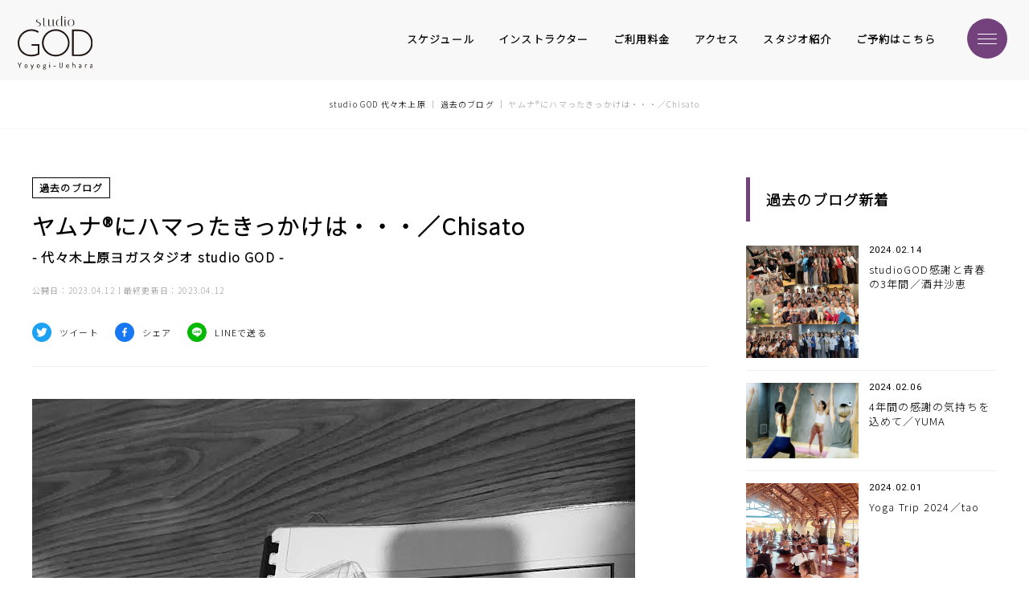

--- FILE ---
content_type: text/html; charset=UTF-8
request_url: https://studiogod-yoyogiuehara.com/old/blog/22093/
body_size: 15395
content:
<!DOCTYPE html>
<html lang="ja">
<head>
  
<!-- Google Tag Manager -->
<script>(function(w,d,s,l,i){w[l]=w[l]||[];w[l].push({'gtm.start':
new Date().getTime(),event:'gtm.js'});var f=d.getElementsByTagName(s)[0],
j=d.createElement(s),dl=l!='dataLayer'?'&l='+l:'';j.async=true;j.src=
'https://www.googletagmanager.com/gtm.js?id='+i+dl;f.parentNode.insertBefore(j,f);
})(window,document,'script','dataLayer','GTM-TXMF9DTL');</script>
<!-- End Google Tag Manager -->

	<meta http-equiv="Content-Type" content="text/html; charset=utf-8" />
	<meta http-equiv="Content-Style-Type" content="text/css" />
	<meta http-equiv="Content-Script-Type" content="text/javascript" />
	<meta http-equiv="Content-Language" content="ja" />
	<meta http-equiv="Pragma" content="no-cache" />
	<meta http-equiv="Cache-Control" content="no-cache" />
	<meta name="viewport" content="width=device-width, initial-scale=1.0, user-scalable=no, maximum-scale=1.0, minimum-scale=1.0" />
	<meta name="apple-mobile-web-app-capable" content="yes" />
	<meta name="apple-mobile-web-app-status-bar-style" content="black" />
	<meta http-equiv="imagetoolbar" content="no" />
    <script type="application/ld+json">
	{
		"@context": "http://schema.org",
		"@type": "Organization",
		"name" : "スタジオゴッド代々木上原",
		"url" : "https://studiogod-yoyogiuehara.com",
		"logo": "https://studiogod-yoyogiuehara.com/wp-content/themes/feelfine/images/common/logo.svg",
		"sameAs": [
			"https://www.facebook.com/YogaStudioGOD/",
			"https://www.instagram.com/studiogod_yoyogiuehara"
		]
	}
  </script>


	<link rel="canonical" href="https://studiogod-yoyogiuehara.com">
	<head prefix="og: http://ogp.me/ns# fb: http://ogp.me/ns/fb# article: http://ogp.me/ns/article#">
	<!-- facebook OGP -->
	<meta property="og:site_name" content="studio GOD 代々木上原 -スタジオゴッド 代々木上原-">
	<meta property="og:locale" content="ja_JP">
	<meta property="og:title" content=" 代々木上原徒歩1分のヨガスタジオ『studio GOD 代々木上原』">
	<meta property="og:description" content="代々木上原でヨガを気軽に始めませんか？代々木上原駅から徒歩1分のヨガスタジオ『studio GOD 代々木上原』は、ドロップイン制なので入会金や年会費等は一切かかりません。男性の方でも全てのヨガクラスに参加可能です。体験トライアルやお得なチケットもご用意あります。ぜひ私達と一緒にヨガをしましょう。">
	<meta property="og:url" content="https://studiogod-yoyogiuehara.com">
	<meta property="og:type" content="website">
	<meta property="og:image" content="https://studiogod-yoyogiuehara.com/wp-content/uploads/2023/09/default.png">
	<!-- twitter twitter:card/OGP -->
	<meta name="twitter:card" content="summary">
	<meta name="twitter:domain" content="studiogod-yoyogiuehara.com">
	<meta name="twitter:site" content="yuka__miyagi" />
	<meta name="twitter:title" content=" 代々木上原徒歩1分のヨガスタジオ『studio GOD 代々木上原』" />
	<meta name="twitter:description" content="代々木上原でヨガを気軽に始めませんか？代々木上原駅から徒歩1分のヨガスタジオ『studio GOD 代々木上原』は、ドロップイン制なので入会金や年会費等は一切かかりません。男性の方でも全てのヨガクラスに参加可能です。体験トライアルやお得なチケットもご用意あります。ぜひ私達と一緒にヨガをしましょう。" />
	<meta name="twitter:image" content="https://studiogod-yoyogiuehara.com/wp-content/uploads/2023/09/default.png">
	<meta name="keyword" content="代々木上原 ヨガ,代々木上原 ヨガスタジオ,ヨガ,ヨガスタジオ,代々木上原,スタジオゴッド,studiogod,宮城由香,パーソナルヨガ,パーソナルピラティス,ピラティス,ピラティススタジオ,">
	<link rel="stylesheet" id="rg-style-css" href="https://studiogod-yoyogiuehara.com/wp-content/themes/feelfine/style.css" type="text/css" media="all">
	<style type="text/css">
	/* [header-PC]
	--------------------------------------------------------------------------*/
	.header-bg {
		position: relative;
		z-index: 100;
		width: 100%;
		height: 100px;
		top: 0;
		transition: 0.8s;
		background: #f8f8f8;
	}
	header .pkg-head {
		width: 100%;
		max-width: 1440px;
		margin: 0 auto;
		padding: 20px 22px;
		width: 100%;
		height: 100px;
		box-sizing: border-box;
		-webkit-box-sizing: border-box;
		-moz-box-sizing: border-box;
		display: flex;
		flex-wrap: wrap;
		transition: 0.8s;
		position: relative;
	}
	header.under-layer {
	    position: inherit;
	    z-index: 100;
		width: 100%;
		height: 100px;
		top: 0;
		transition: 0.8s;
		background: #fff;
	}
	header.under-layer .logo {
		width: 6%;
	}
	.logo {
		width: 7.5%;
	    height: auto;
	    display: block;
	    z-index: 5;
	    box-sizing: border-box;
		-webkit-box-sizing: border-box;
		-moz-box-sizing: border-box;
		transition: 0.8s;
		height: auto;
	}
	.logo img {
		width: 100%;
		height: auto;
	}
	nav#nav-main {
		width: 85%;
		display: flex;
		flex-wrap: wrap;
		justify-content: flex-end;
	}
	nav#nav-main ul {
		position: absolute;
		margin-top: 16px;
		padding-right: 15px;
		right: 86px;
		display: flex;
		flex-wrap: wrap;
		flex-direction: row;
		-webkit-justify-content: flex-end;
		justify-content: flex-end;
		-webkit-align-items: flex-end;
		box-sizing: border-box;
		-webkit-box-sizing: border-box;
		-moz-box-sizing: border-box;
		height: 26px;
	}
	nav#nav-main ul li {
		height: 32px;
		box-sizing: border-box;
		-webkit-box-sizing: border-box;
		-moz-box-sizing: border-box;
		margin: 5px 0 0 0;
		padding: 0 15px;
	}
	nav#nav-main ul li a {
		width: 100%;
		position: relative;
		display: block;
		line-height: 15px;
		text-decoration: none;
		box-sizing: border-box;
		-webkit-box-sizing: border-box;
		-moz-box-sizing: border-box;
		font-size: 13px;
		font-weight: bold;
		padding-bottom: 35px;
		color: #000;
		text-align: center;
		letter-spacing: 1.2px;
	}
	nav#nav-main ul li a:before,
	nav#nav-main ul li a:after {
		position: absolute;
		-webkit-transition: all 0.35s ease;
		transition: all 0.35s ease;
	}
	nav#nav-main ul li a:before {
		bottom: 30px;
		display: block;
		height: 1px;
		width: 0;
		content: "";
		background-color: #000;
	}
	nav#nav-main ul li a:after {
		left: 0;
		top: 0;
		padding: 0;
		position: absolute;
		color: #000;
		white-space: nowrap;
		max-width: 0%;
		overflow: hidden;
	}
	nav#nav-main ul li a:hover:before {
		opacity: 1;
		width: 100%;
	}
	nav#nav-main ul li a:hover:after {
		max-width: 100%;
	}
	nav#nav-main ul .tree_nav {
		position: relative;
	}
	nav#nav-main ul .tree_nav .sub,
	.conts-fixed nav#nav-main ul .tree_nav .sub {
		background: #fff;
		position: absolute;
		width: 220px;
		height: auto;
		left: 0;
		display: none;
		margin: 0;
		padding: 0;
		z-index: 50;
		top: 53px;
		border-right: none;
	}
	nav#nav-main ul .tree_nav .sub li,
	.conts-fixed nav#nav-main ul .tree_nav .sub li {
		width: 100%;
		height: auto;
		padding: 20px;
		margin-top: 0;
		border-bottom: 1px solid #eee;
	    box-sizing: border-box;
	    -webkit-box-sizing: border-box;
	    -moz-box-sizing: border-box;
	}
	nav#nav-main ul .tree_nav .sub li a:before,
	.conts-fixed nav#nav-main ul .tree_nav .sub li a:before {
		content: none;
	}
	nav#nav-main ul .tree_nav .sub li a {
		margin: 0;
		padding-bottom: 0;
		text-align: left;
	}
	/* [NAV-OPEN]
	--------------------------------------------------------------------------*/
	#mail-icon-btn {
	  	display: none;
	}
	#menu-trigger {
		position: absolute;
		width: 24px;
		height: 24px;
		top: 38px;
		right: 40px;
		z-index: 200;
	}
	#menu-trigger:before {
	    content: "";
	    background: #73427c;
	    height: 50px;
	    width: 50px;
	    position: absolute;
	    top: -15px;
	    left: -13px;
	    border-radius: 100px;
	}
	#menu-trigger span {
		display: inline-block;
		transition: all .4s;
		box-sizing: border-box;
		position: absolute;
		left: 0;
		width: 100%;
		height: 1px;
		background-color: #fff;
		border-radius: 2px;
	}
	#menu-trigger span:nth-of-type(1) {
		top: 10px;
	}
	#menu-trigger span:nth-of-type(2) {
		top: 16px;
	}
	#menu-trigger span:nth-of-type(3) {
		bottom: 19px;
	}
	#menu-trigger.active span:nth-of-type(1) {
		-webkit-transform: translateY(0) rotate(-45deg);
			transform: translateY(0) rotate(-45deg);
	}
	#menu-trigger.active span:nth-of-type(2) {
		opacity: 0;
	}
	#menu-trigger.active span:nth-of-type(3) {
		-webkit-transform: translateY(6px) rotate(45deg);
			transform: translateY(6px) rotate(45deg);
	}
	nav#nav-open {
		position: absolute;
		width: 100%;
		height: 100vh;
		display: block;
		box-sizing: border-box;
		-webkit-box-sizing: border-box;
		-moz-box-sizing: border-box;
		z-index: 100;
		background: rgba(255,255,255, 1);
		top: 0;
	}
	nav#nav-open {
		display: none;
	}
	nav#nav-open .popup-nav {
		width: 70%;
	    height: 100vh;
	    padding: 6% 40px 200px 40px;
	    max-width: 1060px;
	    margin: 0 auto;
	    box-sizing: border-box;
	    -webkit-box-sizing: border-box;
	    -moz-box-sizing: border-box;
	    display: flex;
	    flex-wrap: wrap;
	    justify-content: space-between;
	}
	nav#nav-open .popup-nav .nav-logo {
	    width: 40%;
	    padding-top: 15%;
	}
	nav#nav-open .popup-nav .nav-logo img {
	    width: 100%;
	    height: auto;
	}
	nav#nav-open .popup-nav ul {
		width: 55%;
		padding: 0 40px 200px 40px;
		box-sizing: border-box;
		-webkit-box-sizing: border-box;
		-moz-box-sizing: border-box;
		height: 100vh;
		font-weight: 300;
		overflow-y: scroll;
	}
	nav#nav-open .popup-nav ul li {
		position: relative;
		width: 100%;
		border-bottom: solid 1px #eee;
		box-sizing: border-box;
		-webkit-box-sizing: border-box;
		-moz-box-sizing: border-box;
	}
	nav#nav-open .popup-nav ul a {
		width: 100%;
		display: block;
		box-sizing: border-box;
		-webkit-box-sizing: border-box;
		-moz-box-sizing: border-box;
		color: #000;
		font-size: 12px;
		line-height: 54px;
		font-size: 15px;
		font-weight: bold;
	}
	nav#nav-open .popup-nav ul li div {
		display: none;
	}
	nav#nav-open .popup-nav ul span {
		position: absolute;
		display: block;
		width: 60px;
		height: 54px;
		color: #000;
		text-align: center;
		box-sizing: border-box;
		-webkit-box-sizing: border-box;
		-moz-box-sizing: border-box;
		top: 0;
		right: 0;
		z-index: 4;
		cursor: pointer;
	}
	nav#nav-open .popup-nav ul span i {
		line-height: 54px;
	}
	nav#nav-open .popup-nav ul span i:first-child {
		display: block;
	}
	nav#nav-open .popup-nav ul span i:nth-child(2) {
		display: none;
	}
	nav#nav-open .popup-nav ul li .sub-nav {
		background: #f8f8f8;
	}
	nav#nav-open .popup-nav ul li .sub-nav ul {
		width: 100%;
	}
	nav#nav-open .popup-nav ul li .sub-nav ul a {
		position: relative;
	}
	nav#nav-open .popup-nav ul li .sub-nav ul a i {
		top: 0;
		color: #000;
		font-size: 15px;
		line-height: 46px;
		position: absolute;
		display: block;
		width: 60px;
		height: auto;
		text-align: center;
		box-sizing: border-box;
		-webkit-box-sizing: border-box;
		-moz-box-sizing: border-box;
		right: 0;
		z-index: 4;
		cursor: pointer;
		vertical-align: middle;
		padding-right: 0;
	}
	nav#nav-open .popup-nav ul li .sub-nav ul li a {
		background: none;
	    color: #000;
	    padding: 15px;
	}
	nav#nav-open .popup-nav ul li .sub-nav ul li {
		width: 100%;
	}
	nav#nav-open .popup-nav ul li:last-child {
		border-bottom: none;
	}
	nav#nav-open .popup-nav ul li .sns-nav {
		width: 80px;
		margin: 0 auto;
		text-align: center;
		padding: 30px 0 0 0;
	}
	nav#nav-open .popup-nav ul li .sns-nav a {
		display: inline-block;
		width: 40%;
		padding: 0;
		min-height: inherit;
	}
	nav#nav-open .popup-nav ul li .sns-nav a img {
		width: 100%;
		height: auto;
		vertical-align: inherit;
	}
	nav#nav-open .popup-nav ul li .sub-nav ul {
		padding: 0;
		height: auto;
	}
	nav#nav-open .popup-nav ul li .sub-nav ul li .menu-name {
		font-size: 13px;
		line-height: 140%;
	}
	nav#nav-open .popup-nav ul li .sub-nav ul li a i {
		top: 0;
		color: #000;
		line-height: 46px;
	}
	/* [header-Fixed-PC]
	--------------------------------------------------------------------------*/
	header.conts-fixed {
		position: fixed;
		top: 0;
		left: 0;
		z-index: 100;
		width: 100%;
		background: none;
	}
	header.conts-fixed .logo {
		width: 5%;
	}
	header.conts-fixed nav#nav-main {
		display: none;
	}
	/* [00.MEDIA QUERIES,PRINT]
	--------------------------------------------------------------------------*/
	@-ms-viewport {
		width: device-width;
	}
	@viewport {
		width: device-width;
	}
	@media (max-width: 1112px) {
	/* [header-start]
	--------------------------------------------------------------------------*/
		#menu-trigger {
			display: block;
			top: 27px;
			right: 33px;
			width: 14px;
			height: 24px;
		}
		#menu-trigger:before {
		    content: "";
		    background: #73427c;
		    height: 40px;
		    width: 40px;
		    position: absolute;
		    top: -10px;
		    left: -13px;
		    border-radius: 100px;
		}
		#mail-icon-btn {
			position: absolute;
			font-size: 12px;
			z-index: 50;
			top: 19px;
			right: 80px;
			display: block;
			width: 160px;
			height: 36px;
			text-align: center;
			line-height: 36px;
			background: #73427c;
			border-radius: 18px;
			color: #fff;
		}
		#mail-icon-btn span {
			font-size: 32px;
		}
		.header-bg {
			height: 74px;
			position: relative;
			background: #fff;
		}
		header .pkg-head {
			height: 74px;
		}
		header .pkg-head h1 {
			display: none;
		}
		header .pkg-head .logo {
			width: 48px;
			height: auto;
			display: block;
			left: 20px;
			top: 20px;
		}
		header.under-layer {
			height: 74px;
		}
		header.conts-fixed .logo {
			display: none;
		}
		header.under-layer .logo {
			width: 48px;
		}
		nav#nav-main {
			display:none;
		}
		#nav-sub,
		#nav-main {
			display: none;
		}
		#menu {
			display: block;
			z-index: 10;
		}
		#nav-sub-sp ul {
			position: fixed;
			background: #003685;
			display: flex;
			flex-wrap: nowrap;
			flex-direction: row;
			-webkit-justify-content: space-between;
			justify-content: space-between;
			-webkit-align-items: space-between;
			align-items: stretch;
			width: 100%;
			height: 65px;
			box-sizing: border-box;
			-webkit-box-sizing: border-box;
			-moz-box-sizing: border-box;
			top: 0;
			left: 0;
			z-index: 11;
		}
		#nav-sub-sp ul li {
			width: 100%;
		}
		#nav-sub-sp ul li:first-child {
			margin: 10px 5px 5px 10px;
		}
		#nav-sub-sp ul li:nth-child(2) {
			margin:  10px 10px 5px 0;
		}
		#nav-sub-sp ul li:last-child {
			width: 65px;
		}
		#nav-sub-sp ul li a {
			display: block;
			height: 45px;
			line-height: 45px;
			box-sizing: border-box;
			-webkit-box-sizing: border-box;
			-moz-box-sizing: border-box;
			font-size: 12px;
			color: #FFF;
			font-weight: bold;
			text-align: center;
		}
		#nav-sub-sp ul li:nth-child(1) a {
			background: #005ee7;
			
		}
		#nav-sub-sp ul li:nth-child(2) a {
			background: #f9be00;
		}
		#nav-sub-sp ul li:last-child a#menu-sc {
			background: #FFF;
			width: 65px;
			height: 65px;
			box-sizing: border-box;
			-webkit-box-sizing: border-box;
			-moz-box-sizing: border-box;
			padding: 0;
			margin: 0;
			line-height: 0;
			color: #003685;
			text-align: center;
			font-size: 10px;
			top: 0;
			right: 0;
		}
		#nav-sub-sp ul li:last-child a#menu-sc i {
			height: 65px;
			line-height: 65px;
		}
		#nav-sub-sp ul li:last-child a#menu-sc i:first-child {
			display: block;
		}
		#nav-sub-sp ul li:last-child a#menu-sc i:nth-child(2) {
			display: none;
		}
		nav#nav-open .popup-nav {
			width: 100%;
			padding: 60px 60px 40px;
			overflow-y: scroll;
		}
		nav#nav-open .popup-nav .nav-logo,
		nav#nav-open .popup-nav ul {
			width: 100%;
			padding: 0;
		}
		nav#nav-open .popup-nav .nav-logo {
			text-align: center;
		}
		nav#nav-open .popup-nav .nav-logo img {
			width: 55%;
			margin-bottom: 20px;
		}
	}
	</style>
	<link rel="shortcut icon" href="https://studiogod-yoyogiuehara.com/wp-content/themes/feelfine/images/common/favicon.ico" />
	<link rel="apple-touch-icon" href="https://studiogod-yoyogiuehara.com/wp-content/themes/feelfine/images/common/touch-icon.png" />
	<link rel="stylesheet" type="text/css" href="https://studiogod-yoyogiuehara.com/wp-content/themes/feelfine/css/base.css" media="screen, print" />
	<link rel="stylesheet" type="text/css" href="https://studiogod-yoyogiuehara.com/wp-content/themes/feelfine/css/common.css" media="screen, print" />
	<link rel="stylesheet" media="screen and (max-width:1112px)" href="https://studiogod-yoyogiuehara.com/wp-content/themes/feelfine/css/layouts-sp.css">
	<link rel="stylesheet" media="screen and (min-width:1113px)" href="https://studiogod-yoyogiuehara.com/wp-content/themes/feelfine/css/layouts-pc.css">
	<link rel="stylesheet" type="text/css" href="https://studiogod-yoyogiuehara.com/wp-content/themes/feelfine/css/swiper.css" media="screen, print" />
	<link rel="stylesheet" type="text/css" href="https://studiogod-yoyogiuehara.com/wp-content/themes/feelfine/css/card.css" media="screen, print" />
	<script src="https://ajax.googleapis.com/ajax/libs/jquery/3.6.0/jquery.min.js"></script>
	<link href="https://fonts.googleapis.com/css2?family=Noto+Sans+JP:wght@300&display=swap" rel="stylesheet">
	<link href="https://fonts.googleapis.com/css2?family=Roboto&display=swap" rel="stylesheet">
	<link href="https://fonts.googleapis.com/icon?family=Material+Icons%7CMaterial+Icons+Outlined" rel="stylesheet">	
	<meta name='robots' content='max-image-preview:large' />
<link rel='stylesheet' id='wp-block-library-css' href='https://studiogod-yoyogiuehara.com/wp-includes/css/dist/block-library/style.min.css?ver=6.4.3' type='text/css' media='all' />
<style id='classic-theme-styles-inline-css' type='text/css'>
/*! This file is auto-generated */
.wp-block-button__link{color:#fff;background-color:#32373c;border-radius:9999px;box-shadow:none;text-decoration:none;padding:calc(.667em + 2px) calc(1.333em + 2px);font-size:1.125em}.wp-block-file__button{background:#32373c;color:#fff;text-decoration:none}
</style>
<style id='global-styles-inline-css' type='text/css'>
body{--wp--preset--color--black: #000000;--wp--preset--color--cyan-bluish-gray: #abb8c3;--wp--preset--color--white: #ffffff;--wp--preset--color--pale-pink: #f78da7;--wp--preset--color--vivid-red: #cf2e2e;--wp--preset--color--luminous-vivid-orange: #ff6900;--wp--preset--color--luminous-vivid-amber: #fcb900;--wp--preset--color--light-green-cyan: #7bdcb5;--wp--preset--color--vivid-green-cyan: #00d084;--wp--preset--color--pale-cyan-blue: #8ed1fc;--wp--preset--color--vivid-cyan-blue: #0693e3;--wp--preset--color--vivid-purple: #9b51e0;--wp--preset--gradient--vivid-cyan-blue-to-vivid-purple: linear-gradient(135deg,rgba(6,147,227,1) 0%,rgb(155,81,224) 100%);--wp--preset--gradient--light-green-cyan-to-vivid-green-cyan: linear-gradient(135deg,rgb(122,220,180) 0%,rgb(0,208,130) 100%);--wp--preset--gradient--luminous-vivid-amber-to-luminous-vivid-orange: linear-gradient(135deg,rgba(252,185,0,1) 0%,rgba(255,105,0,1) 100%);--wp--preset--gradient--luminous-vivid-orange-to-vivid-red: linear-gradient(135deg,rgba(255,105,0,1) 0%,rgb(207,46,46) 100%);--wp--preset--gradient--very-light-gray-to-cyan-bluish-gray: linear-gradient(135deg,rgb(238,238,238) 0%,rgb(169,184,195) 100%);--wp--preset--gradient--cool-to-warm-spectrum: linear-gradient(135deg,rgb(74,234,220) 0%,rgb(151,120,209) 20%,rgb(207,42,186) 40%,rgb(238,44,130) 60%,rgb(251,105,98) 80%,rgb(254,248,76) 100%);--wp--preset--gradient--blush-light-purple: linear-gradient(135deg,rgb(255,206,236) 0%,rgb(152,150,240) 100%);--wp--preset--gradient--blush-bordeaux: linear-gradient(135deg,rgb(254,205,165) 0%,rgb(254,45,45) 50%,rgb(107,0,62) 100%);--wp--preset--gradient--luminous-dusk: linear-gradient(135deg,rgb(255,203,112) 0%,rgb(199,81,192) 50%,rgb(65,88,208) 100%);--wp--preset--gradient--pale-ocean: linear-gradient(135deg,rgb(255,245,203) 0%,rgb(182,227,212) 50%,rgb(51,167,181) 100%);--wp--preset--gradient--electric-grass: linear-gradient(135deg,rgb(202,248,128) 0%,rgb(113,206,126) 100%);--wp--preset--gradient--midnight: linear-gradient(135deg,rgb(2,3,129) 0%,rgb(40,116,252) 100%);--wp--preset--font-size--small: 13px;--wp--preset--font-size--medium: 20px;--wp--preset--font-size--large: 36px;--wp--preset--font-size--x-large: 42px;--wp--preset--spacing--20: 0.44rem;--wp--preset--spacing--30: 0.67rem;--wp--preset--spacing--40: 1rem;--wp--preset--spacing--50: 1.5rem;--wp--preset--spacing--60: 2.25rem;--wp--preset--spacing--70: 3.38rem;--wp--preset--spacing--80: 5.06rem;--wp--preset--shadow--natural: 6px 6px 9px rgba(0, 0, 0, 0.2);--wp--preset--shadow--deep: 12px 12px 50px rgba(0, 0, 0, 0.4);--wp--preset--shadow--sharp: 6px 6px 0px rgba(0, 0, 0, 0.2);--wp--preset--shadow--outlined: 6px 6px 0px -3px rgba(255, 255, 255, 1), 6px 6px rgba(0, 0, 0, 1);--wp--preset--shadow--crisp: 6px 6px 0px rgba(0, 0, 0, 1);}:where(.is-layout-flex){gap: 0.5em;}:where(.is-layout-grid){gap: 0.5em;}body .is-layout-flow > .alignleft{float: left;margin-inline-start: 0;margin-inline-end: 2em;}body .is-layout-flow > .alignright{float: right;margin-inline-start: 2em;margin-inline-end: 0;}body .is-layout-flow > .aligncenter{margin-left: auto !important;margin-right: auto !important;}body .is-layout-constrained > .alignleft{float: left;margin-inline-start: 0;margin-inline-end: 2em;}body .is-layout-constrained > .alignright{float: right;margin-inline-start: 2em;margin-inline-end: 0;}body .is-layout-constrained > .aligncenter{margin-left: auto !important;margin-right: auto !important;}body .is-layout-constrained > :where(:not(.alignleft):not(.alignright):not(.alignfull)){max-width: var(--wp--style--global--content-size);margin-left: auto !important;margin-right: auto !important;}body .is-layout-constrained > .alignwide{max-width: var(--wp--style--global--wide-size);}body .is-layout-flex{display: flex;}body .is-layout-flex{flex-wrap: wrap;align-items: center;}body .is-layout-flex > *{margin: 0;}body .is-layout-grid{display: grid;}body .is-layout-grid > *{margin: 0;}:where(.wp-block-columns.is-layout-flex){gap: 2em;}:where(.wp-block-columns.is-layout-grid){gap: 2em;}:where(.wp-block-post-template.is-layout-flex){gap: 1.25em;}:where(.wp-block-post-template.is-layout-grid){gap: 1.25em;}.has-black-color{color: var(--wp--preset--color--black) !important;}.has-cyan-bluish-gray-color{color: var(--wp--preset--color--cyan-bluish-gray) !important;}.has-white-color{color: var(--wp--preset--color--white) !important;}.has-pale-pink-color{color: var(--wp--preset--color--pale-pink) !important;}.has-vivid-red-color{color: var(--wp--preset--color--vivid-red) !important;}.has-luminous-vivid-orange-color{color: var(--wp--preset--color--luminous-vivid-orange) !important;}.has-luminous-vivid-amber-color{color: var(--wp--preset--color--luminous-vivid-amber) !important;}.has-light-green-cyan-color{color: var(--wp--preset--color--light-green-cyan) !important;}.has-vivid-green-cyan-color{color: var(--wp--preset--color--vivid-green-cyan) !important;}.has-pale-cyan-blue-color{color: var(--wp--preset--color--pale-cyan-blue) !important;}.has-vivid-cyan-blue-color{color: var(--wp--preset--color--vivid-cyan-blue) !important;}.has-vivid-purple-color{color: var(--wp--preset--color--vivid-purple) !important;}.has-black-background-color{background-color: var(--wp--preset--color--black) !important;}.has-cyan-bluish-gray-background-color{background-color: var(--wp--preset--color--cyan-bluish-gray) !important;}.has-white-background-color{background-color: var(--wp--preset--color--white) !important;}.has-pale-pink-background-color{background-color: var(--wp--preset--color--pale-pink) !important;}.has-vivid-red-background-color{background-color: var(--wp--preset--color--vivid-red) !important;}.has-luminous-vivid-orange-background-color{background-color: var(--wp--preset--color--luminous-vivid-orange) !important;}.has-luminous-vivid-amber-background-color{background-color: var(--wp--preset--color--luminous-vivid-amber) !important;}.has-light-green-cyan-background-color{background-color: var(--wp--preset--color--light-green-cyan) !important;}.has-vivid-green-cyan-background-color{background-color: var(--wp--preset--color--vivid-green-cyan) !important;}.has-pale-cyan-blue-background-color{background-color: var(--wp--preset--color--pale-cyan-blue) !important;}.has-vivid-cyan-blue-background-color{background-color: var(--wp--preset--color--vivid-cyan-blue) !important;}.has-vivid-purple-background-color{background-color: var(--wp--preset--color--vivid-purple) !important;}.has-black-border-color{border-color: var(--wp--preset--color--black) !important;}.has-cyan-bluish-gray-border-color{border-color: var(--wp--preset--color--cyan-bluish-gray) !important;}.has-white-border-color{border-color: var(--wp--preset--color--white) !important;}.has-pale-pink-border-color{border-color: var(--wp--preset--color--pale-pink) !important;}.has-vivid-red-border-color{border-color: var(--wp--preset--color--vivid-red) !important;}.has-luminous-vivid-orange-border-color{border-color: var(--wp--preset--color--luminous-vivid-orange) !important;}.has-luminous-vivid-amber-border-color{border-color: var(--wp--preset--color--luminous-vivid-amber) !important;}.has-light-green-cyan-border-color{border-color: var(--wp--preset--color--light-green-cyan) !important;}.has-vivid-green-cyan-border-color{border-color: var(--wp--preset--color--vivid-green-cyan) !important;}.has-pale-cyan-blue-border-color{border-color: var(--wp--preset--color--pale-cyan-blue) !important;}.has-vivid-cyan-blue-border-color{border-color: var(--wp--preset--color--vivid-cyan-blue) !important;}.has-vivid-purple-border-color{border-color: var(--wp--preset--color--vivid-purple) !important;}.has-vivid-cyan-blue-to-vivid-purple-gradient-background{background: var(--wp--preset--gradient--vivid-cyan-blue-to-vivid-purple) !important;}.has-light-green-cyan-to-vivid-green-cyan-gradient-background{background: var(--wp--preset--gradient--light-green-cyan-to-vivid-green-cyan) !important;}.has-luminous-vivid-amber-to-luminous-vivid-orange-gradient-background{background: var(--wp--preset--gradient--luminous-vivid-amber-to-luminous-vivid-orange) !important;}.has-luminous-vivid-orange-to-vivid-red-gradient-background{background: var(--wp--preset--gradient--luminous-vivid-orange-to-vivid-red) !important;}.has-very-light-gray-to-cyan-bluish-gray-gradient-background{background: var(--wp--preset--gradient--very-light-gray-to-cyan-bluish-gray) !important;}.has-cool-to-warm-spectrum-gradient-background{background: var(--wp--preset--gradient--cool-to-warm-spectrum) !important;}.has-blush-light-purple-gradient-background{background: var(--wp--preset--gradient--blush-light-purple) !important;}.has-blush-bordeaux-gradient-background{background: var(--wp--preset--gradient--blush-bordeaux) !important;}.has-luminous-dusk-gradient-background{background: var(--wp--preset--gradient--luminous-dusk) !important;}.has-pale-ocean-gradient-background{background: var(--wp--preset--gradient--pale-ocean) !important;}.has-electric-grass-gradient-background{background: var(--wp--preset--gradient--electric-grass) !important;}.has-midnight-gradient-background{background: var(--wp--preset--gradient--midnight) !important;}.has-small-font-size{font-size: var(--wp--preset--font-size--small) !important;}.has-medium-font-size{font-size: var(--wp--preset--font-size--medium) !important;}.has-large-font-size{font-size: var(--wp--preset--font-size--large) !important;}.has-x-large-font-size{font-size: var(--wp--preset--font-size--x-large) !important;}
.wp-block-navigation a:where(:not(.wp-element-button)){color: inherit;}
:where(.wp-block-post-template.is-layout-flex){gap: 1.25em;}:where(.wp-block-post-template.is-layout-grid){gap: 1.25em;}
:where(.wp-block-columns.is-layout-flex){gap: 2em;}:where(.wp-block-columns.is-layout-grid){gap: 2em;}
.wp-block-pullquote{font-size: 1.5em;line-height: 1.6;}
</style>
<link rel="https://api.w.org/" href="https://studiogod-yoyogiuehara.com/wp-json/" /><link rel="alternate" type="application/json" href="https://studiogod-yoyogiuehara.com/wp-json/wp/v2/pages/281" /><link rel="EditURI" type="application/rsd+xml" title="RSD" href="https://studiogod-yoyogiuehara.com/xmlrpc.php?rsd" />
<link rel="alternate" type="application/json+oembed" href="https://studiogod-yoyogiuehara.com/wp-json/oembed/1.0/embed?url=https%3A%2F%2Fstudiogod-yoyogiuehara.com%2F" />
<link rel="alternate" type="text/xml+oembed" href="https://studiogod-yoyogiuehara.com/wp-json/oembed/1.0/embed?url=https%3A%2F%2Fstudiogod-yoyogiuehara.com%2F&#038;format=xml" />
<link rel="icon" href="https://studiogod-yoyogiuehara.com/wp-content/uploads/2023/09/cropped-logo-32x32.png" sizes="32x32" />
<link rel="icon" href="https://studiogod-yoyogiuehara.com/wp-content/uploads/2023/09/cropped-logo-192x192.png" sizes="192x192" />
<link rel="apple-touch-icon" href="https://studiogod-yoyogiuehara.com/wp-content/uploads/2023/09/cropped-logo-180x180.png" />
<meta name="msapplication-TileImage" content="https://studiogod-yoyogiuehara.com/wp-content/uploads/2023/09/cropped-logo-270x270.png" />
	<meta name='robots' content='index, follow, max-image-preview:large, max-snippet:-1, max-video-preview:-1' />

	<!-- This site is optimized with the Yoast SEO plugin v22.3 - https://yoast.com/wordpress/plugins/seo/ -->
	<title>【過去記事】ヤムナ®︎にハマったきっかけは・・・／Chisato &#8212; 代々木上原徒歩1分のヨガスタジオ『studio GOD 代々木上原』</title>
	<meta name="description" content="こんにちは恵比寿ヨガスタジオ Studio GOD インストラクターChisatoです☺︎   ブログを見てくださりありがとうございます✨  " />
	<link rel="canonical" href="https://studiogod-yoyogiuehara.com/old/blog/22093/" />
	<meta property="og:locale" content="ja_JP" />
	<meta property="og:type" content="article" />
	<meta property="og:title" content="【過去記事】ヤムナ®︎にハマったきっかけは・・・／Chisato &#8212; 代々木上原徒歩1分のヨガスタジオ『studio GOD 代々木上原』" />
	<meta property="og:description" content="こんにちは恵比寿ヨガスタジオ Studio GOD インストラクターChisatoです☺︎   ブログを見てくださりありがとうございます✨  " />
	<meta property="og:url" content="https://studiogod-yoyogiuehara.com/old/blog/22093/" />
	<meta property="og:site_name" content="代々木上原徒歩1分のヨガスタジオ『studio GOD 代々木上原』" />
	<meta property="article:publisher" content="https://www.facebook.com/YogaStudioGOD/" />
	<meta property="article:published_time" content="2023-04-11T23:09:01+00:00" />
	<meta property="og:image" content="https://studiogod-yoyogiuehara.com/old/wp-content/uploads/2023/04/IMG_1737.jpeg" />
	<meta property="og:image:width" content="750" />
	<meta property="og:image:height" content="1000" />
	<meta property="og:image:type" content="image/jpeg" />
	<meta name="author" content="studio GOD" />
	<meta name="twitter:card" content="summary_large_image" />
	<meta name="twitter:label1" content="執筆者" />
	<meta name="twitter:data1" content="studio GOD" />
	<script type="application/ld+json" class="yoast-schema-graph">{"@context":"https://schema.org","@graph":[{"@type":"WebPage","@id":"https://studiogod-yoyogiuehara.com/old/blog/22093/","url":"https://studiogod-yoyogiuehara.com/old/blog/22093/","name":"【過去記事】ヤムナ®︎にハマったきっかけは・・・／Chisato &#8212; 代々木上原徒歩1分のヨガスタジオ『studio GOD 代々木上原』","isPartOf":{"@id":"https://studiogod-yoyogiuehara.com/old/#website"},"primaryImageOfPage":{"@id":"https://studiogod-yoyogiuehara.com/old/blog/22093/#primaryimage"},"image":{"@id":"https://studiogod-yoyogiuehara.com/old/blog/22093/#primaryimage"},"thumbnailUrl":"https://studiogod-yoyogiuehara.com/old/wp-content/uploads/2023/04/IMG_1737.jpeg","datePublished":"2023-04-11T23:09:01+00:00","dateModified":"2023-04-11T23:09:01+00:00","author":{"@id":"https://studiogod-yoyogiuehara.com/old/#/schema/person/8082b3d9943ed14659dbe38a43ee8d1b"},"description":"こんにちは恵比寿ヨガスタジオ Studio GOD インストラクターChisatoです☺︎   ブログを見てくださりありがとうございます✨  ","breadcrumb":{"@id":"https://studiogod-yoyogiuehara.com/old/blog/22093/#breadcrumb"},"inLanguage":"ja","potentialAction":[{"@type":"ReadAction","target":["https://studiogod-yoyogiuehara.com/old/blog/22093/"]}]},{"@type":"ImageObject","inLanguage":"ja","@id":"https://studiogod-yoyogiuehara.com/old/blog/22093/#primaryimage","url":"https://studiogod-yoyogiuehara.com/old/wp-content/uploads/2023/04/IMG_1737.jpeg","contentUrl":"https://studiogod-yoyogiuehara.com/old/wp-content/uploads/2023/04/IMG_1737.jpeg","width":750,"height":1000},{"@type":"BreadcrumbList","@id":"https://studiogod-yoyogiuehara.com/old/blog/22093/#breadcrumb","itemListElement":[{"@type":"ListItem","position":1,"name":"ホーム","item":"https://studiogod-yoyogiuehara.com/old/"},{"@type":"ListItem","position":2,"name":"ヤムナ®︎にハマったきっかけは・・・／Chisato"}]},{"@type":"WebSite","@id":"https://studiogod-yoyogiuehara.com/old/#website","url":"https://studiogod-yoyogiuehara.com/old/","name":"代々木上原徒歩1分のヨガスタジオ『studio GOD 代々木上原』","description":"代々木上原駅から徒歩1分。ヨガをするなら代々木上原のヨガスタジオ「studio GOD 代々木上原 -スタジオゴッド-」","alternateName":"スタジオゴッド代々木上原","potentialAction":[{"@type":"SearchAction","target":{"@type":"EntryPoint","urlTemplate":"https://studiogod-yoyogiuehara.com/old/?s={search_term_string}"},"query-input":"required name=search_term_string"}],"inLanguage":"ja"},{"@type":"Person","@id":"https://studiogod-yoyogiuehara.com/old/#/schema/person/8082b3d9943ed14659dbe38a43ee8d1b","name":"studio GOD","image":{"@type":"ImageObject","inLanguage":"ja","@id":"https://studiogod-yoyogiuehara.com/old/#/schema/person/image/","url":"https://secure.gravatar.com/avatar/3437d65b40e015a92a09745b77786864?s=96&d=mm&r=g","contentUrl":"https://secure.gravatar.com/avatar/3437d65b40e015a92a09745b77786864?s=96&d=mm&r=g","caption":"studio GOD"},"url":"https://studiogod-yoyogiuehara.com/old/instructor/studiogod/"}]}</script>
	<!-- / Yoast SEO plugin. -->


<script type="text/javascript">
/* <![CDATA[ */
window._wpemojiSettings = {"baseUrl":"https:\/\/s.w.org\/images\/core\/emoji\/14.0.0\/72x72\/","ext":".png","svgUrl":"https:\/\/s.w.org\/images\/core\/emoji\/14.0.0\/svg\/","svgExt":".svg","source":{"concatemoji":"https:\/\/studiogod-yoyogiuehara.com\/old\/wp-includes\/js\/wp-emoji-release.min.js?ver=6.4.7"}};
/*! This file is auto-generated */
!function(i,n){var o,s,e;function c(e){try{var t={supportTests:e,timestamp:(new Date).valueOf()};sessionStorage.setItem(o,JSON.stringify(t))}catch(e){}}function p(e,t,n){e.clearRect(0,0,e.canvas.width,e.canvas.height),e.fillText(t,0,0);var t=new Uint32Array(e.getImageData(0,0,e.canvas.width,e.canvas.height).data),r=(e.clearRect(0,0,e.canvas.width,e.canvas.height),e.fillText(n,0,0),new Uint32Array(e.getImageData(0,0,e.canvas.width,e.canvas.height).data));return t.every(function(e,t){return e===r[t]})}function u(e,t,n){switch(t){case"flag":return n(e,"\ud83c\udff3\ufe0f\u200d\u26a7\ufe0f","\ud83c\udff3\ufe0f\u200b\u26a7\ufe0f")?!1:!n(e,"\ud83c\uddfa\ud83c\uddf3","\ud83c\uddfa\u200b\ud83c\uddf3")&&!n(e,"\ud83c\udff4\udb40\udc67\udb40\udc62\udb40\udc65\udb40\udc6e\udb40\udc67\udb40\udc7f","\ud83c\udff4\u200b\udb40\udc67\u200b\udb40\udc62\u200b\udb40\udc65\u200b\udb40\udc6e\u200b\udb40\udc67\u200b\udb40\udc7f");case"emoji":return!n(e,"\ud83e\udef1\ud83c\udffb\u200d\ud83e\udef2\ud83c\udfff","\ud83e\udef1\ud83c\udffb\u200b\ud83e\udef2\ud83c\udfff")}return!1}function f(e,t,n){var r="undefined"!=typeof WorkerGlobalScope&&self instanceof WorkerGlobalScope?new OffscreenCanvas(300,150):i.createElement("canvas"),a=r.getContext("2d",{willReadFrequently:!0}),o=(a.textBaseline="top",a.font="600 32px Arial",{});return e.forEach(function(e){o[e]=t(a,e,n)}),o}function t(e){var t=i.createElement("script");t.src=e,t.defer=!0,i.head.appendChild(t)}"undefined"!=typeof Promise&&(o="wpEmojiSettingsSupports",s=["flag","emoji"],n.supports={everything:!0,everythingExceptFlag:!0},e=new Promise(function(e){i.addEventListener("DOMContentLoaded",e,{once:!0})}),new Promise(function(t){var n=function(){try{var e=JSON.parse(sessionStorage.getItem(o));if("object"==typeof e&&"number"==typeof e.timestamp&&(new Date).valueOf()<e.timestamp+604800&&"object"==typeof e.supportTests)return e.supportTests}catch(e){}return null}();if(!n){if("undefined"!=typeof Worker&&"undefined"!=typeof OffscreenCanvas&&"undefined"!=typeof URL&&URL.createObjectURL&&"undefined"!=typeof Blob)try{var e="postMessage("+f.toString()+"("+[JSON.stringify(s),u.toString(),p.toString()].join(",")+"));",r=new Blob([e],{type:"text/javascript"}),a=new Worker(URL.createObjectURL(r),{name:"wpTestEmojiSupports"});return void(a.onmessage=function(e){c(n=e.data),a.terminate(),t(n)})}catch(e){}c(n=f(s,u,p))}t(n)}).then(function(e){for(var t in e)n.supports[t]=e[t],n.supports.everything=n.supports.everything&&n.supports[t],"flag"!==t&&(n.supports.everythingExceptFlag=n.supports.everythingExceptFlag&&n.supports[t]);n.supports.everythingExceptFlag=n.supports.everythingExceptFlag&&!n.supports.flag,n.DOMReady=!1,n.readyCallback=function(){n.DOMReady=!0}}).then(function(){return e}).then(function(){var e;n.supports.everything||(n.readyCallback(),(e=n.source||{}).concatemoji?t(e.concatemoji):e.wpemoji&&e.twemoji&&(t(e.twemoji),t(e.wpemoji)))}))}((window,document),window._wpemojiSettings);
/* ]]> */
</script>
	<style type="text/css">
	.wp-pagenavi{float:left !important; }
	</style>
  <style id='wp-emoji-styles-inline-css' type='text/css'>

	img.wp-smiley, img.emoji {
		display: inline !important;
		border: none !important;
		box-shadow: none !important;
		height: 1em !important;
		width: 1em !important;
		margin: 0 0.07em !important;
		vertical-align: -0.1em !important;
		background: none !important;
		padding: 0 !important;
	}
</style>
<link rel='stylesheet' id='wp-block-library-css' href='https://studiogod-yoyogiuehara.com/old/wp-includes/css/dist/block-library/style.min.css?ver=6.4.7' type='text/css' media='all' />
<style id='classic-theme-styles-inline-css' type='text/css'>
/*! This file is auto-generated */
.wp-block-button__link{color:#fff;background-color:#32373c;border-radius:9999px;box-shadow:none;text-decoration:none;padding:calc(.667em + 2px) calc(1.333em + 2px);font-size:1.125em}.wp-block-file__button{background:#32373c;color:#fff;text-decoration:none}
</style>
<style id='global-styles-inline-css' type='text/css'>
body{--wp--preset--color--black: #000000;--wp--preset--color--cyan-bluish-gray: #abb8c3;--wp--preset--color--white: #ffffff;--wp--preset--color--pale-pink: #f78da7;--wp--preset--color--vivid-red: #cf2e2e;--wp--preset--color--luminous-vivid-orange: #ff6900;--wp--preset--color--luminous-vivid-amber: #fcb900;--wp--preset--color--light-green-cyan: #7bdcb5;--wp--preset--color--vivid-green-cyan: #00d084;--wp--preset--color--pale-cyan-blue: #8ed1fc;--wp--preset--color--vivid-cyan-blue: #0693e3;--wp--preset--color--vivid-purple: #9b51e0;--wp--preset--gradient--vivid-cyan-blue-to-vivid-purple: linear-gradient(135deg,rgba(6,147,227,1) 0%,rgb(155,81,224) 100%);--wp--preset--gradient--light-green-cyan-to-vivid-green-cyan: linear-gradient(135deg,rgb(122,220,180) 0%,rgb(0,208,130) 100%);--wp--preset--gradient--luminous-vivid-amber-to-luminous-vivid-orange: linear-gradient(135deg,rgba(252,185,0,1) 0%,rgba(255,105,0,1) 100%);--wp--preset--gradient--luminous-vivid-orange-to-vivid-red: linear-gradient(135deg,rgba(255,105,0,1) 0%,rgb(207,46,46) 100%);--wp--preset--gradient--very-light-gray-to-cyan-bluish-gray: linear-gradient(135deg,rgb(238,238,238) 0%,rgb(169,184,195) 100%);--wp--preset--gradient--cool-to-warm-spectrum: linear-gradient(135deg,rgb(74,234,220) 0%,rgb(151,120,209) 20%,rgb(207,42,186) 40%,rgb(238,44,130) 60%,rgb(251,105,98) 80%,rgb(254,248,76) 100%);--wp--preset--gradient--blush-light-purple: linear-gradient(135deg,rgb(255,206,236) 0%,rgb(152,150,240) 100%);--wp--preset--gradient--blush-bordeaux: linear-gradient(135deg,rgb(254,205,165) 0%,rgb(254,45,45) 50%,rgb(107,0,62) 100%);--wp--preset--gradient--luminous-dusk: linear-gradient(135deg,rgb(255,203,112) 0%,rgb(199,81,192) 50%,rgb(65,88,208) 100%);--wp--preset--gradient--pale-ocean: linear-gradient(135deg,rgb(255,245,203) 0%,rgb(182,227,212) 50%,rgb(51,167,181) 100%);--wp--preset--gradient--electric-grass: linear-gradient(135deg,rgb(202,248,128) 0%,rgb(113,206,126) 100%);--wp--preset--gradient--midnight: linear-gradient(135deg,rgb(2,3,129) 0%,rgb(40,116,252) 100%);--wp--preset--font-size--small: 13px;--wp--preset--font-size--medium: 20px;--wp--preset--font-size--large: 36px;--wp--preset--font-size--x-large: 42px;--wp--preset--spacing--20: 0.44rem;--wp--preset--spacing--30: 0.67rem;--wp--preset--spacing--40: 1rem;--wp--preset--spacing--50: 1.5rem;--wp--preset--spacing--60: 2.25rem;--wp--preset--spacing--70: 3.38rem;--wp--preset--spacing--80: 5.06rem;--wp--preset--shadow--natural: 6px 6px 9px rgba(0, 0, 0, 0.2);--wp--preset--shadow--deep: 12px 12px 50px rgba(0, 0, 0, 0.4);--wp--preset--shadow--sharp: 6px 6px 0px rgba(0, 0, 0, 0.2);--wp--preset--shadow--outlined: 6px 6px 0px -3px rgba(255, 255, 255, 1), 6px 6px rgba(0, 0, 0, 1);--wp--preset--shadow--crisp: 6px 6px 0px rgba(0, 0, 0, 1);}:where(.is-layout-flex){gap: 0.5em;}:where(.is-layout-grid){gap: 0.5em;}body .is-layout-flow > .alignleft{float: left;margin-inline-start: 0;margin-inline-end: 2em;}body .is-layout-flow > .alignright{float: right;margin-inline-start: 2em;margin-inline-end: 0;}body .is-layout-flow > .aligncenter{margin-left: auto !important;margin-right: auto !important;}body .is-layout-constrained > .alignleft{float: left;margin-inline-start: 0;margin-inline-end: 2em;}body .is-layout-constrained > .alignright{float: right;margin-inline-start: 2em;margin-inline-end: 0;}body .is-layout-constrained > .aligncenter{margin-left: auto !important;margin-right: auto !important;}body .is-layout-constrained > :where(:not(.alignleft):not(.alignright):not(.alignfull)){max-width: var(--wp--style--global--content-size);margin-left: auto !important;margin-right: auto !important;}body .is-layout-constrained > .alignwide{max-width: var(--wp--style--global--wide-size);}body .is-layout-flex{display: flex;}body .is-layout-flex{flex-wrap: wrap;align-items: center;}body .is-layout-flex > *{margin: 0;}body .is-layout-grid{display: grid;}body .is-layout-grid > *{margin: 0;}:where(.wp-block-columns.is-layout-flex){gap: 2em;}:where(.wp-block-columns.is-layout-grid){gap: 2em;}:where(.wp-block-post-template.is-layout-flex){gap: 1.25em;}:where(.wp-block-post-template.is-layout-grid){gap: 1.25em;}.has-black-color{color: var(--wp--preset--color--black) !important;}.has-cyan-bluish-gray-color{color: var(--wp--preset--color--cyan-bluish-gray) !important;}.has-white-color{color: var(--wp--preset--color--white) !important;}.has-pale-pink-color{color: var(--wp--preset--color--pale-pink) !important;}.has-vivid-red-color{color: var(--wp--preset--color--vivid-red) !important;}.has-luminous-vivid-orange-color{color: var(--wp--preset--color--luminous-vivid-orange) !important;}.has-luminous-vivid-amber-color{color: var(--wp--preset--color--luminous-vivid-amber) !important;}.has-light-green-cyan-color{color: var(--wp--preset--color--light-green-cyan) !important;}.has-vivid-green-cyan-color{color: var(--wp--preset--color--vivid-green-cyan) !important;}.has-pale-cyan-blue-color{color: var(--wp--preset--color--pale-cyan-blue) !important;}.has-vivid-cyan-blue-color{color: var(--wp--preset--color--vivid-cyan-blue) !important;}.has-vivid-purple-color{color: var(--wp--preset--color--vivid-purple) !important;}.has-black-background-color{background-color: var(--wp--preset--color--black) !important;}.has-cyan-bluish-gray-background-color{background-color: var(--wp--preset--color--cyan-bluish-gray) !important;}.has-white-background-color{background-color: var(--wp--preset--color--white) !important;}.has-pale-pink-background-color{background-color: var(--wp--preset--color--pale-pink) !important;}.has-vivid-red-background-color{background-color: var(--wp--preset--color--vivid-red) !important;}.has-luminous-vivid-orange-background-color{background-color: var(--wp--preset--color--luminous-vivid-orange) !important;}.has-luminous-vivid-amber-background-color{background-color: var(--wp--preset--color--luminous-vivid-amber) !important;}.has-light-green-cyan-background-color{background-color: var(--wp--preset--color--light-green-cyan) !important;}.has-vivid-green-cyan-background-color{background-color: var(--wp--preset--color--vivid-green-cyan) !important;}.has-pale-cyan-blue-background-color{background-color: var(--wp--preset--color--pale-cyan-blue) !important;}.has-vivid-cyan-blue-background-color{background-color: var(--wp--preset--color--vivid-cyan-blue) !important;}.has-vivid-purple-background-color{background-color: var(--wp--preset--color--vivid-purple) !important;}.has-black-border-color{border-color: var(--wp--preset--color--black) !important;}.has-cyan-bluish-gray-border-color{border-color: var(--wp--preset--color--cyan-bluish-gray) !important;}.has-white-border-color{border-color: var(--wp--preset--color--white) !important;}.has-pale-pink-border-color{border-color: var(--wp--preset--color--pale-pink) !important;}.has-vivid-red-border-color{border-color: var(--wp--preset--color--vivid-red) !important;}.has-luminous-vivid-orange-border-color{border-color: var(--wp--preset--color--luminous-vivid-orange) !important;}.has-luminous-vivid-amber-border-color{border-color: var(--wp--preset--color--luminous-vivid-amber) !important;}.has-light-green-cyan-border-color{border-color: var(--wp--preset--color--light-green-cyan) !important;}.has-vivid-green-cyan-border-color{border-color: var(--wp--preset--color--vivid-green-cyan) !important;}.has-pale-cyan-blue-border-color{border-color: var(--wp--preset--color--pale-cyan-blue) !important;}.has-vivid-cyan-blue-border-color{border-color: var(--wp--preset--color--vivid-cyan-blue) !important;}.has-vivid-purple-border-color{border-color: var(--wp--preset--color--vivid-purple) !important;}.has-vivid-cyan-blue-to-vivid-purple-gradient-background{background: var(--wp--preset--gradient--vivid-cyan-blue-to-vivid-purple) !important;}.has-light-green-cyan-to-vivid-green-cyan-gradient-background{background: var(--wp--preset--gradient--light-green-cyan-to-vivid-green-cyan) !important;}.has-luminous-vivid-amber-to-luminous-vivid-orange-gradient-background{background: var(--wp--preset--gradient--luminous-vivid-amber-to-luminous-vivid-orange) !important;}.has-luminous-vivid-orange-to-vivid-red-gradient-background{background: var(--wp--preset--gradient--luminous-vivid-orange-to-vivid-red) !important;}.has-very-light-gray-to-cyan-bluish-gray-gradient-background{background: var(--wp--preset--gradient--very-light-gray-to-cyan-bluish-gray) !important;}.has-cool-to-warm-spectrum-gradient-background{background: var(--wp--preset--gradient--cool-to-warm-spectrum) !important;}.has-blush-light-purple-gradient-background{background: var(--wp--preset--gradient--blush-light-purple) !important;}.has-blush-bordeaux-gradient-background{background: var(--wp--preset--gradient--blush-bordeaux) !important;}.has-luminous-dusk-gradient-background{background: var(--wp--preset--gradient--luminous-dusk) !important;}.has-pale-ocean-gradient-background{background: var(--wp--preset--gradient--pale-ocean) !important;}.has-electric-grass-gradient-background{background: var(--wp--preset--gradient--electric-grass) !important;}.has-midnight-gradient-background{background: var(--wp--preset--gradient--midnight) !important;}.has-small-font-size{font-size: var(--wp--preset--font-size--small) !important;}.has-medium-font-size{font-size: var(--wp--preset--font-size--medium) !important;}.has-large-font-size{font-size: var(--wp--preset--font-size--large) !important;}.has-x-large-font-size{font-size: var(--wp--preset--font-size--x-large) !important;}
.wp-block-navigation a:where(:not(.wp-element-button)){color: inherit;}
:where(.wp-block-post-template.is-layout-flex){gap: 1.25em;}:where(.wp-block-post-template.is-layout-grid){gap: 1.25em;}
:where(.wp-block-columns.is-layout-flex){gap: 2em;}:where(.wp-block-columns.is-layout-grid){gap: 2em;}
.wp-block-pullquote{font-size: 1.5em;line-height: 1.6;}
</style>
<link rel='stylesheet' id='wp-pagenavi-style-css' href='https://studiogod-yoyogiuehara.com/old/wp-content/plugins/wp-pagenavi-style/css/css3_black.css?ver=1.0' type='text/css' media='all' />
<link rel="https://api.w.org/" href="https://studiogod-yoyogiuehara.com/old/wp-json/" /><link rel="alternate" type="application/json" href="https://studiogod-yoyogiuehara.com/old/wp-json/wp/v2/posts/22093" /><link rel="EditURI" type="application/rsd+xml" title="RSD" href="https://studiogod-yoyogiuehara.com/old/xmlrpc.php?rsd" />
<meta name="generator" content="WordPress 6.4.7" />
<link rel='shortlink' href='https://studiogod-yoyogiuehara.com/old/?p=22093' />
<link rel="alternate" type="application/json+oembed" href="https://studiogod-yoyogiuehara.com/old/wp-json/oembed/1.0/embed?url=https%3A%2F%2Fstudiogod-yoyogiuehara.com%2Fold%2Fblog%2F22093%2F" />
<link rel="alternate" type="text/xml+oembed" href="https://studiogod-yoyogiuehara.com/old/wp-json/oembed/1.0/embed?url=https%3A%2F%2Fstudiogod-yoyogiuehara.com%2Fold%2Fblog%2F22093%2F&#038;format=xml" />
	<style type="text/css">
	 .wp-pagenavi
	{
		font-size:12px !important;
	}
	</style>
	</head>
<body>
  	
<!-- Google Tag Manager (noscript) -->
<noscript><iframe src="https://www.googletagmanager.com/ns.html?id=GTM-TXMF9DTL"
height="0" width="0" style="display:none;visibility:hidden"></iframe></noscript>
<!-- End Google Tag Manager (noscript) -->
<header class="header-bg">
		<div class="pkg-head">
		<p class="logo">
			<a href="/">
				<img loading="lazy" src="https://studiogod-yoyogiuehara.com/wp-content/themes/feelfine/images/common/logo.svg" width="" height="" alt="代々木上原のヨガスタジオ スタジオゴッド">
			</a>
		</p>
		<a id="mail-icon-btn" href="https://studiogodyoyogiuehara.hacomono.jp/reserve/schedule/1/1/?utm_source=web&utm_medium=article&utm_id=god0002&utm_content=other" rel="nofollow noopener">ご予約はこちら</a>
		<a id="menu-trigger" href="javascript:void(0);" ><span></span><span></span><span></span></a>
	<nav id="nav-main">
		<ul>
			<li><a href="/lesson/">スケジュール</a></li>
			<li><a href="/instructor/">インストラクター</a></li>
			<li><a href="/price/">ご利用料金</a></li>
			<li><a href="/access/">アクセス</a></li>
			<li><a href="/studio/">スタジオ紹介</a></li>
			<li><a href="https://studiogodyoyogiuehara.hacomono.jp/reserve/schedule/1/1/?utm_source=web&utm_medium=article&utm_id=god0002&utm_content=other" target="_blank" rel="nofollow noopener">ご予約はこちら</a></li>
		</ul>
	</nav>
	</div>
	<nav id="nav-open">
		<div class="popup-nav">
			<div class="nav-logo">
				<a href="/">
				<img loading="lazy" src="https://studiogod-yoyogiuehara.com/wp-content/themes/feelfine/images/common/nav-logo.svg" width="" height="" alt="代々木上原 ヨガ studio GOD">
				</a>
			</div>
			<ul>
				<li><a href="/concept/">コンセプト</a></li>
				<li><a href="/lesson/">レッスンスケジュール</a></li>
				<li><a href="/instructor/">インストラクター</a></li>
				<li><a href="/infomation/">インフォメーション</a></li>
				<li><a href="/price/">ご利用料金</a></li>
				<li><a href="/access/">アクセス案内</a></li>
				<li><a href="/studio/">スタジオ紹介</a></li>
				<li><a href="/column/">コラム</a></li>
				<li><a href="/contact/">お問い合わせ</a></li>
				<li><a href="https://www.instagram.com/studiogod/" target="_blank">instagram</a></li>
				<li><a href="https://studiogodyoyogiuehara.hacomono.jp/reserve/schedule/1/1/?utm_source=web&utm_medium=article&utm_id=god0002&utm_content=other" target="_blank" rel="nofollow noopener">ご予約はこちら</a></li>
			</ul>
		</div>
	</nav>
</header>
<style>
	#blog_area img{
		max-width:100%;
		height:auto;
		display: block;
		margin-bottom:20px;
	}
</style>


<main>
	<section id="main-other">
		<div id="breadcrumbs">
	<p>
		<span property="itemListElement" typeof="ListItem">
			<a property="item" typeof="WebPage" title="東京都渋谷区代々木上原の駅から徒歩1分、ホットヨガではなく常温ヨガスタジオをお探しならstudio GOD 代々木上原" href="https://studiogod-yoyogiuehara.com/old" class="home">
				<span property="name">studio GOD 代々木上原</span>
			</a>			
			<meta property="position" content="1">
		</span>｜
		<span property="itemListElement" typeof="ListItem">
			<a property="item" typeof="WebPage" title="過去のブログ category archives." href="https://studiogod-yoyogiuehara.com/old/blog/" class="taxonomy category">
				<span property="name">過去のブログ</span>
			</a>
			<meta property="position" content="3">
		</span>｜
		<span class="post post-page current-item">ヤムナ®︎にハマったきっかけは・・・／Chisato</span>
	</p>				
		</div>
	</section>
	
	<section id="topics-article" class="topics-single single pkg">
		<div class="single-conts-wrap flx-wrap">
			<!-- 左カラム -->
			<article class="left-conts">
				<div class="single-ttl-wrap">
					<div class="cate">
						<p>過去のブログ</p>
					</div>
					<h1 class="article-h1">ヤムナ®︎にハマったきっかけは・・・／Chisato<br /><span>- 代々木上原ヨガスタジオ studio GOD -</span></h1>
					<p class="date">公開日：2023.04.12｜最終更新日：2023.04.12</p>
					<ul class="share-sns">
						<li>
							<a href="http://twitter.com/share?url=https://studiogod-yoyogiuehara.com/old/blog/22093/&text=ヤムナ®︎にハマったきっかけは・・・／Chisato" target="_blank" rel="nofollow">
								<div class="img-box"><img src="https://studiogod-yoyogiuehara.com/old/wp-content/themes/feelfine2024/images/common/share-tw.svg" width="" height="" alt=""></div>
								ツイート
							</a>
						</li>
						<li>
							<a href="https://www.facebook.com/sharer/sharer.php?u=https://studiogod-yoyogiuehara.com/old/blog/22093/" target="_blank" rel="nofollow">
								<div class="img-box"><img src="https://studiogod-yoyogiuehara.com/old/wp-content/themes/feelfine2024/images/common/share-fb.svg" width="" height="" alt=""></div>
								シェア
							</a>
						</li>
						<li>
							<a href="https://social-plugins.line.me/lineit/share?url=https://studiogod-yoyogiuehara.com/old/blog/22093/" target="_blank" rel="nofollow">
								<div class="img-box"><img src="https://studiogod-yoyogiuehara.com/old/wp-content/themes/feelfine2024/images/common/share-line.svg" width="" height="" alt=""></div>
								LINEで送る
							</a>
						</li>
					</ul>
				</div>
				
								<div id="blog_area">
    			        			<div class="eyecatch" style="margin-bottom: 30px; "><img width="750" height="1000" src="https://studiogod-yoyogiuehara.com/old/wp-content/uploads/2023/04/IMG_1737.jpeg" class="attachment-detail_content size-detail_content wp-post-image" alt="" decoding="async" fetchpriority="high" srcset="https://studiogod-yoyogiuehara.com/old/wp-content/uploads/2023/04/IMG_1737.jpeg 750w, https://studiogod-yoyogiuehara.com/old/wp-content/uploads/2023/04/IMG_1737-225x300.jpeg 225w" sizes="(max-width: 750px) 100vw, 750px" /></div>
    									<div data-removefontsize="true" data-originalcomputedfontsize="16">こんにちは恵比寿ヨガスタジオ</div>
<div data-removefontsize="true" data-originalcomputedfontsize="16">Studio GOD インストラクターChisatoです☺︎</div>
<div> </div>
<div data-removefontsize="true" data-originalcomputedfontsize="16">ブログを見てくださりありがとうございます✨</div>
<div> </div>
<div data-removefontsize="true" data-originalcomputedfontsize="16">前回のブログ横隔膜編</div>
<div><a href="https://www.studio-god.com/blog/21970/" target="_blank" rel="noopener" data-saferedirecturl="https://www.google.com/url?q=https://www.studio-god.com/blog/21970/&amp;source=gmail&amp;ust=1680361043979000&amp;usg=AOvVaw1ffMG52b2yPpdsox1hzlsb" data-removefontsize="true" data-originalcomputedfontsize="16">https://www.studio-god.com/<wbr />blog/21970/</a></div>
<div data-removefontsize="true" data-originalcomputedfontsize="16">読んでいただけましたでしょうか＾＾</div>
<div> </div>
<div data-removefontsize="true" data-originalcomputedfontsize="16">少しマニアックな内容が続いたので今回は</div>
<div data-removefontsize="true" data-originalcomputedfontsize="16"><strong>”私がなぜヤムナを始めたのか”</strong>をお話ししたいと思います！</div>
<div> </div>
<div> </div>
<div data-removefontsize="true" data-originalcomputedfontsize="16">ヤムナの存在を知ったのは7年くらい前、<wbr />2016年頃でしょうか、、、</div>
<div data-removefontsize="true" data-originalcomputedfontsize="16">以前所属していた大手ピラティススタジオで知りました。</div>
<div> </div>
<div data-removefontsize="true" data-originalcomputedfontsize="16">ヤムナボールを使って身体をほぐすのか〜</div>
<div data-removefontsize="true" data-originalcomputedfontsize="16">気持ち良さそうだな〜</div>
<div data-removefontsize="true" data-originalcomputedfontsize="16">そんなイメージはありましたが</div>
<div data-removefontsize="true" data-originalcomputedfontsize="16">その時私はピラティスにのめり込んでいたので実際に体験はしませ<wbr />んでした。</div>
<div> </div>
<div> </div>
<div data-removefontsize="true" data-originalcomputedfontsize="16">月日が経ち2019年に長女を出産。</div>
<div data-removefontsize="true" data-originalcomputedfontsize="16">初めての妊娠・出産を経験したと思えばすぐに始まる子育て。</div>
<div> </div>
<div data-removefontsize="true" data-originalcomputedfontsize="16">ミルクの作り方もオムツ交換の仕方も分からない。。。</div>
<div> </div>
<div data-removefontsize="true" data-originalcomputedfontsize="16">変わりきった自分の身体をケアしたいのにそんな時間があれば寝た<wbr />かった・・・</div>
<div> </div>
<div data-removefontsize="true" data-originalcomputedfontsize="16">おっぱいはカチカチに固まり詰まり発熱するほど。</div>
<div data-removefontsize="true" data-originalcomputedfontsize="16">慣れない授乳や抱っこで両手共に手首も親指も激痛（笑）</div>
<div data-removefontsize="true" data-originalcomputedfontsize="16">毎朝目覚めと共に親指が動くかcheckしてた日々が懐かしいで<wbr />す。</div>
<div> </div>
<div> </div>
<div data-removefontsize="true" data-originalcomputedfontsize="16">勿論産後のホルモンバランスもめちゃくちゃで、<wbr />感情は上がり下がり大忙し。</div>
<div data-removefontsize="true" data-originalcomputedfontsize="16">訳も分からず涙が出たり、<wbr />この子を育てられるのかとすごい不安になったり</div>
<div data-removefontsize="true" data-originalcomputedfontsize="16">今思えば、軽い産後鬱だったのかもですね</div>
<div> </div>
<div> </div>
<div data-removefontsize="true" data-originalcomputedfontsize="16">産後に身体も心もボロボロになるなんて聞いてない！(泣)</div>
<div data-removefontsize="true" data-originalcomputedfontsize="16">と思いながらも隣に居る我が子はたまらなく可愛くて愛おしくて頑<wbr />張れちゃうし</div>
<div data-removefontsize="true" data-originalcomputedfontsize="16">ママになったからには頑張らなきゃいけない！</div>
<div data-removefontsize="true" data-originalcomputedfontsize="16">と思って過ごしていました。</div>
<div> </div>
<div data-removefontsize="true" data-originalcomputedfontsize="16">自分の事は後回しになる中で家族の協力もあり</div>
<div data-removefontsize="true" data-originalcomputedfontsize="16">産後一ヶ月過ぎから毎週骨盤矯正へ通うことができました。</div>
<div> </div>
<div data-removefontsize="true" data-originalcomputedfontsize="16">骨盤のみならず全身のケアをしていただけるので、<wbr />施術中は至福のひと時。</div>
<div> </div>
<div> </div>
<div data-removefontsize="true" data-originalcomputedfontsize="16">その後少しずつ産後ピラティスを家で始める余裕もでき</div>
<div data-removefontsize="true" data-originalcomputedfontsize="16">徐々に身体の内側の感覚と繋がれるようになった時に</div>
<div data-removefontsize="true" data-originalcomputedfontsize="16">股関節なのか会陰切開の名残なのか・・・</div>
<div data-removefontsize="true" data-originalcomputedfontsize="16">とにかく左側のツッパリと引っかかり、<wbr />違和感が気になり始めました。</div>
<div> </div>
<div data-removefontsize="true" data-originalcomputedfontsize="16">そんな時に前職場で知り合ったインストラクターの方がヤムナのワ<wbr />ークショップを開催される情報が届き</div>
<div data-removefontsize="true" data-originalcomputedfontsize="16">あ、ヤムナ！行ってみようかな！と</div>
<div data-removefontsize="true" data-originalcomputedfontsize="16">ふと思い参加したのが私とヤムナの出会いです</div>
<div data-removefontsize="true" data-originalcomputedfontsize="16">（前置き長っ笑）</div>
<div> </div>
<div> </div>
<div data-removefontsize="true" data-originalcomputedfontsize="16">初めてボールに触れ、身体に充てて</div>
<div data-removefontsize="true" data-originalcomputedfontsize="16">きっと上手く乗れてなかったし</div>
<div data-removefontsize="true" data-originalcomputedfontsize="16"><strong>”圧をかける”　”沈む”　”牽引する”</strong>の理解が出来るようで出来なかったけど</div>
<div data-removefontsize="true" data-originalcomputedfontsize="16">身体からのフィードバックが物凄かった事は鮮明に覚えていて</div>
<div> </div>
<div data-removefontsize="true" data-originalcomputedfontsize="16">手が届きにくい骨盤底筋もボールでケアでき</div>
<div data-removefontsize="true" data-originalcomputedfontsize="16">股関節周りの違和感がその一回ですっと抜けたのは結構な衝撃でし<wbr />た。</div>
<div> </div>
<div data-removefontsize="true" data-originalcomputedfontsize="16">その時の感動が忘れられず、<wbr />その後も何回か通う中でもっと学びを深めたくなり</div>
<div data-removefontsize="true" data-originalcomputedfontsize="16">気付いたら養成コースに申し込み、今があります。</div>
<div> </div>
<div data-removefontsize="true" data-originalcomputedfontsize="16"><img decoding="async" class="alignnone size-full wp-image-22095" src="https://www.studio-god.com/wp-content/uploads/2023/04/IMG_1735.jpeg" alt="" width="1163" height="1000" srcset="https://studiogod-yoyogiuehara.com/old/wp-content/uploads/2023/04/IMG_1735.jpeg 1163w, https://studiogod-yoyogiuehara.com/old/wp-content/uploads/2023/04/IMG_1735-300x258.jpeg 300w, https://studiogod-yoyogiuehara.com/old/wp-content/uploads/2023/04/IMG_1735-1024x880.jpeg 1024w, https://studiogod-yoyogiuehara.com/old/wp-content/uploads/2023/04/IMG_1735-768x660.jpeg 768w, https://studiogod-yoyogiuehara.com/old/wp-content/uploads/2023/04/IMG_1735-1020x877.jpeg 1020w" sizes="(max-width: 1163px) 100vw, 1163px" /></div>
<div> </div>
<div data-removefontsize="true" data-originalcomputedfontsize="16">コースが終わって試験までの間に第二子の妊娠も発覚</div>
<div> </div>
<div data-removefontsize="true" data-originalcomputedfontsize="16">産前から産後の今もヤムナで身体をケアできてる事は</div>
<div data-removefontsize="true" data-originalcomputedfontsize="16">ダメージを受けた身体のリカバリーに大いに繋がっています。</div>
<div> </div>
<div data-removefontsize="true" data-originalcomputedfontsize="16">私の場合は出産でしたが</div>
<div data-removefontsize="true" data-originalcomputedfontsize="16">例えば・・・</div>
<div data-removefontsize="true" data-originalcomputedfontsize="16">怪我の予防や改善</div>
<div data-removefontsize="true" data-originalcomputedfontsize="16">手術をした後のケアにも役立てることがあるかもしれません。</div>
<div data-removefontsize="true" data-originalcomputedfontsize="16">（勿論その場合はお医者様のOKを頂いてからご参加くださいね）</div>
<div> </div>
<div> </div>
<div> </div>
<div data-removefontsize="true" data-originalcomputedfontsize="16"><img decoding="async" class="alignnone size-full wp-image-22096" src="https://www.studio-god.com/wp-content/uploads/2023/04/IMG_1736.jpeg" alt="" width="571" height="1000" srcset="https://studiogod-yoyogiuehara.com/old/wp-content/uploads/2023/04/IMG_1736.jpeg 571w, https://studiogod-yoyogiuehara.com/old/wp-content/uploads/2023/04/IMG_1736-171x300.jpeg 171w" sizes="(max-width: 571px) 100vw, 571px" /></div>
<div> </div>
<div data-removefontsize="true" data-originalcomputedfontsize="16">最後に</div>
<div data-removefontsize="true" data-originalcomputedfontsize="16">今こうしてstudio GODでヤムナのクラスを担当させて頂けている事、とても幸せで</div>
<div> </div>
<div data-removefontsize="true" data-originalcomputedfontsize="16">軽いうめき声(笑)<wbr />やキャーな声でクラス全体笑いに包まれ温かくなったと思えば</div>
<div data-removefontsize="true" data-originalcomputedfontsize="16">後半はリラックスした身体と呼吸からとても穏やかな空気に</div>
<div> </div>
<div data-removefontsize="true" data-originalcomputedfontsize="16">レッスン後には</div>
<div data-removefontsize="true" data-originalcomputedfontsize="16">気持ちよかった〜〜〜〜！</div>
<div data-removefontsize="true" data-originalcomputedfontsize="16">と身体の内側から出る一言を頂ける瞬間が堪りません☺️</div>
<div> </div>
<div> </div>
<div data-removefontsize="true" data-originalcomputedfontsize="16">このブログを読んで</div>
<div data-removefontsize="true" data-originalcomputedfontsize="16"><strong>”やってみようかな〜！”と　少しでも興味が湧きましたら</strong></div>
<div data-removefontsize="true" data-originalcomputedfontsize="16"><strong>きっかけやタイミングが合った時に</strong></div>
<div data-removefontsize="true" data-originalcomputedfontsize="16"><strong>是非ヤムナボディーローリング®︎を体験しにいらしてください</strong></div>
<div> </div>
<div data-removefontsize="true" data-originalcomputedfontsize="16">スタジオでお待ちしております＾＾</div>
<div> </div>
<div data-removefontsize="true" data-originalcomputedfontsize="16"><strong>毎週木曜日　10:00-11:00 </strong></div>
<div data-removefontsize="true" data-originalcomputedfontsize="16"><strong>ヤムナボディーローリング®︎ / Chisato</strong></div>
<div data-removefontsize="true" data-originalcomputedfontsize="16"><strong>Instagram・・・　<a href="https://www.instagram.com/chisato_pilatesinstructor/">chisato_pilatesinstructor</a></strong></div>
<div> </div>
<div data-removefontsize="true" data-originalcomputedfontsize="16">最後までお読み頂きありがとうございました☆</div>
<div data-removefontsize="true" data-originalcomputedfontsize="16">Chisato</div>
				</div>		
				<div class="instructor-btn-box">
					<a href="https://studiogodyoyogiuehara.hacomono.jp/reserve/schedule/1/1/?utm_source=web&utm_medium=article&utm_id=god0001&utm_content=22093" class="sub-btn" target="_blank"><span>ご予約はこちらから</span></a>
				</div>
				
						<div class="article-tags">
							<p class="ttl">TAG</p>
							<div class="tags">
																</div>
						</div>
							</article>
			<aside class="right-conts">
				<div id="new-article">
					<h3>過去のブログ新着</h3>
					<ul class="new-article-li">
						<li>
							<article>
								<a href="https://studiogod-yoyogiuehara.com/old/blog/23300/">
									<div class="img-box">
					    							<img width="1000" height="1000" src="https://studiogod-yoyogiuehara.com/old/wp-content/uploads/2024/02/IMG_5365.jpeg" class="attachment-image32-min size-image32-min wp-post-image" alt="" decoding="async" loading="lazy" srcset="https://studiogod-yoyogiuehara.com/old/wp-content/uploads/2024/02/IMG_5365.jpeg 1000w, https://studiogod-yoyogiuehara.com/old/wp-content/uploads/2024/02/IMG_5365-300x300.jpeg 300w, https://studiogod-yoyogiuehara.com/old/wp-content/uploads/2024/02/IMG_5365-150x150.jpeg 150w, https://studiogod-yoyogiuehara.com/old/wp-content/uploads/2024/02/IMG_5365-768x768.jpeg 768w, https://studiogod-yoyogiuehara.com/old/wp-content/uploads/2024/02/IMG_5365-500x500.jpeg 500w, https://studiogod-yoyogiuehara.com/old/wp-content/uploads/2024/02/IMG_5365-320x320.jpeg 320w" sizes="(max-width: 1000px) 100vw, 1000px" />															</div>
									<div class="txt-box">
										<p class="eng date">2024.02.14</p>
										<h4>studioGOD感謝と青春の3年間／酒井沙恵</h4>
									</div>
								</a>
							</article>
						</li>
						<li>
							<article>
								<a href="https://studiogod-yoyogiuehara.com/old/blog/23292/">
									<div class="img-box">
					    							<img width="1440" height="960" src="https://studiogod-yoyogiuehara.com/old/wp-content/uploads/2024/02/IMG_5191.jpeg" class="attachment-image32-min size-image32-min wp-post-image" alt="" decoding="async" loading="lazy" srcset="https://studiogod-yoyogiuehara.com/old/wp-content/uploads/2024/02/IMG_5191.jpeg 1440w, https://studiogod-yoyogiuehara.com/old/wp-content/uploads/2024/02/IMG_5191-300x200.jpeg 300w, https://studiogod-yoyogiuehara.com/old/wp-content/uploads/2024/02/IMG_5191-1024x683.jpeg 1024w, https://studiogod-yoyogiuehara.com/old/wp-content/uploads/2024/02/IMG_5191-768x512.jpeg 768w, https://studiogod-yoyogiuehara.com/old/wp-content/uploads/2024/02/IMG_5191-1020x680.jpeg 1020w" sizes="(max-width: 1440px) 100vw, 1440px" />															</div>
									<div class="txt-box">
										<p class="eng date">2024.02.06</p>
										<h4>4年間の感謝の気持ちを込めて／YUMA</h4>
									</div>
								</a>
							</article>
						</li>
						<li>
							<article>
								<a href="https://studiogod-yoyogiuehara.com/old/blog/23281/">
									<div class="img-box">
					    							<img width="1080" height="1254" src="https://studiogod-yoyogiuehara.com/old/wp-content/uploads/2024/02/IMG_5170.jpeg" class="attachment-image32-min size-image32-min wp-post-image" alt="" decoding="async" loading="lazy" srcset="https://studiogod-yoyogiuehara.com/old/wp-content/uploads/2024/02/IMG_5170.jpeg 1080w, https://studiogod-yoyogiuehara.com/old/wp-content/uploads/2024/02/IMG_5170-258x300.jpeg 258w, https://studiogod-yoyogiuehara.com/old/wp-content/uploads/2024/02/IMG_5170-882x1024.jpeg 882w, https://studiogod-yoyogiuehara.com/old/wp-content/uploads/2024/02/IMG_5170-768x892.jpeg 768w, https://studiogod-yoyogiuehara.com/old/wp-content/uploads/2024/02/IMG_5170-1020x1184.jpeg 1020w" sizes="(max-width: 1080px) 100vw, 1080px" />															</div>
									<div class="txt-box">
										<p class="eng date">2024.02.01</p>
										<h4>Yoga Trip 2024／tao</h4>
									</div>
								</a>
							</article>
						</li>
						<li>
							<article>
								<a href="https://studiogod-yoyogiuehara.com/old/blog/23273/">
									<div class="img-box">
					    							<img width="1000" height="1000" src="https://studiogod-yoyogiuehara.com/old/wp-content/uploads/2024/01/IMG_5140.jpeg" class="attachment-image32-min size-image32-min wp-post-image" alt="" decoding="async" loading="lazy" srcset="https://studiogod-yoyogiuehara.com/old/wp-content/uploads/2024/01/IMG_5140.jpeg 1000w, https://studiogod-yoyogiuehara.com/old/wp-content/uploads/2024/01/IMG_5140-300x300.jpeg 300w, https://studiogod-yoyogiuehara.com/old/wp-content/uploads/2024/01/IMG_5140-150x150.jpeg 150w, https://studiogod-yoyogiuehara.com/old/wp-content/uploads/2024/01/IMG_5140-768x768.jpeg 768w, https://studiogod-yoyogiuehara.com/old/wp-content/uploads/2024/01/IMG_5140-500x500.jpeg 500w, https://studiogod-yoyogiuehara.com/old/wp-content/uploads/2024/01/IMG_5140-320x320.jpeg 320w" sizes="(max-width: 1000px) 100vw, 1000px" />															</div>
									<div class="txt-box">
										<p class="eng date">2024.01.30</p>
										<h4>ディズニー最新作｢ウィッシュ｣から学んだエゴと優しさと願い ／酒井沙恵</h4>
									</div>
								</a>
							</article>
						</li>
						<li>
							<article>
								<a href="https://studiogod-yoyogiuehara.com/old/blog/23263/">
									<div class="img-box">
					    							<img width="1108" height="1478" src="https://studiogod-yoyogiuehara.com/old/wp-content/uploads/2024/01/IMG_5057.jpeg" class="attachment-image32-min size-image32-min wp-post-image" alt="" decoding="async" loading="lazy" srcset="https://studiogod-yoyogiuehara.com/old/wp-content/uploads/2024/01/IMG_5057.jpeg 1108w, https://studiogod-yoyogiuehara.com/old/wp-content/uploads/2024/01/IMG_5057-225x300.jpeg 225w, https://studiogod-yoyogiuehara.com/old/wp-content/uploads/2024/01/IMG_5057-768x1024.jpeg 768w, https://studiogod-yoyogiuehara.com/old/wp-content/uploads/2024/01/IMG_5057-1020x1361.jpeg 1020w" sizes="(max-width: 1108px) 100vw, 1108px" />															</div>
									<div class="txt-box">
										<p class="eng date">2024.01.18</p>
										<h4>studio GODで出逢えた全ての方々へ／村田知乎</h4>
									</div>
								</a>
							</article>
						</li>
						
						
					</ul>
					<div class="btn-box">
						<a href="/column/" class="btn btn-flat"><span>新しいコラム一覧へ</span><i class="material-icons">chevron_right</i></a>
					</div>
				</div>
				
				<div id="category-article">
					<h3>新しいコラムのカテゴリー</h3>
					<ul>
        				<li><a href="https://studiogod-yoyogiuehara.com/column/%e3%82%a4%e3%83%99%e3%83%b3%e3%83%88%e3%82%af%e3%83%a9%e3%82%b9%e3%81%ab%e3%81%a4%e3%81%84%e3%81%a6/">イベントクラスについて</a></li>
        				<li><a href="https://studiogod-yoyogiuehara.com/column/cat02/">スタジオゴッドのこと</a></li>
        				<li><a href="https://studiogod-yoyogiuehara.com/column/cat03/">ヨガについて</a></li>
        				<li><a href="https://studiogod-yoyogiuehara.com/column/cat01/">レッスンについて</a></li>
					</ul>
				</div>
			</aside>
		</div>
	</section>
</main>
<footer>
	<div class="footer_wrap">
		<div class="f-content-wrap">
			<div class="f-content">
				<div class="logo-box">
					<img loading="lazy" src="https://studiogod-yoyogiuehara.com/wp-content/themes/feelfine/images/common/f-logo.svg" alt="代々木上原駅から徒歩1分の場所にあるヨガ･ピラティススタジオのstudio GOD">
				</div>
				<div class="txt-box">
					<h4>studio GOD 代々木上原 (スタジオゴッド代々木上原) ｜<br class="dsn-sp"> 渋谷区上原1-24-13 永興ビル2F</h4>
					<p class="dscp">代々木上原に誕生した新しいヨガスタジオ、「studio GOD 代々木上原」では、心と体の調和を求める方に、究極のヨガ体験を提供します。<br />常温スタジオで、経験豊かなインストラクターによる指導を受けながら、日常の喧騒から離れてリラックスしましょう。</p>
					<div class="f-btn-wrap">
						<a href="/lesson/" class="f-btn">レッスンスケジュール</a>
						<a href="/instructor/" class="f-btn">所属インストラクター</a>
						<a href="https://studiogodyoyogiuehara.hacomono.jp/reserve/schedule/1/1/" class="f-btn" target="_blank">かんたんネット予約</a>
					</div>
				</div>
			</div>
					
			<div class="f-nav">
				<div class="tel-box">
					<p class="icon"><span class="material-icons-outlined">call</span></p>
					<p class="txt"><a href="tel:0335279692">03-3527-9692</a><br class="dsn-sp"><span class="hours">営業時間:6:00-21:30 (不定休)</span></p>
				</div>
				<div class="link-box">
					<a href="/concept/">コンセプト</a>｜<a href="/lesson/">レッスンスケジュール</a>｜<a href="/instructor/">所属インストラクター</a>｜<a href="/infomation/">インフォメーション</a>｜<a href="/access/">アクセス</a>｜<a href="/price/">ご利用料金</a>｜<a href="/studio/">スタジオ案内</a>｜<a href="/column/">ヨガコラム</a>｜<br class="dsn-pc"/><a href="/contact/">お問い合わせ</a>｜<a href="/agreement/">利用規約</a>｜<a href="/privacy/">プライバシーポリシー</a>
				</div>
			</div>
			<ul class="f-bnr-li">
				<li>
					<a href="https://hanae.yoga/mysorefuki" target="_blank" rel="nofollow noopener">
						<img loading="lazy" src="https://studiogod-yoyogiuehara.com/wp-content/themes/feelfine/images/layouts/god-bnr-03.png"alt="代々木上原ヨガ マイソール mysorefuki by hanae">
					</a>
				</li>
			</ul>
			
		</div>
	</div>
	<div class="copyright">
		<p class="eng">&copy; 2026 STUDIO GOD YOYOGI-UEHARA All Rights Reserved.</p>
	</div>
	<p class="back_top"><a href="javascript:void(0);">↑</a></p>
</footer>
<script src="https://studiogod-yoyogiuehara.com/wp-content/themes/feelfine/js/common.js"></script>
<script src="https://studiogod-yoyogiuehara.com/wp-content/themes/feelfine/js/swiper.min.js"></script>
<script src="https://studiogod-yoyogiuehara.com/wp-content/themes/feelfine/js/picturefill.js"></script>
</body>
</html>

--- FILE ---
content_type: text/css
request_url: https://studiogod-yoyogiuehara.com/wp-content/themes/feelfine/style.css
body_size: 15
content:
/*
Theme Name: studio GOD Yoyogi-Uehara 1st Theme
Theme URI: https://www.feelfine.co.jp/
Description: Two adults gathered and earnestly spent two days creating this for my wife. I'm always sleepy. The reward is a dozen Coca-Cola.
Version: 1.0
Author: Shiro Miyagi & Masanori Shigemoto
Author URI: https://www.feelfine.co.jp
*/
@charset "utf-8";


--- FILE ---
content_type: text/css
request_url: https://studiogod-yoyogiuehara.com/wp-content/themes/feelfine/css/base.css
body_size: 2492
content:
@charset "utf-8";
/*
///////////////////////////////////////////////////////////////////////////////////
//
//  基本CSS設定
//
///////////////////////////////////////////////////////////////////////////////////
/*
/* [RESET,FORMAT]
--------------------------------------------------------------------------*/

html, body, div, span, object, iframe,
h1, h2, h3, h4, h5, h6, p, blockquote, pre,
abbr, address, cite, code,
del, dfn, em, img, ins, kbd, q, samp,
small, strong, sub, sup, var,
b, i,
dl, dt, dd, ol, ul, li,
fieldset, form, label, legend,
table, caption, tbody, tfoot, thead, tr, th, td,
article, aside, canvas, details, figcaption, figure, 
footer, header, hgroup, menu, nav, section, summary,
time, mark, audio, video {
	margin: 0;
	padding: 0;
	border: 0;
	outline: 0;
	font-size: 100%;
    font-style: normal;
	vertical-align: baseline;
	background: transparent;
}
body {
	line-height: 1;
	word-break: break-all;
}
article,aside,details,figcaption,figure, footer,header,hgroup,menu,nav,section { 
	display: block;
}
ul, li {
	list-style: none;
}
blockquote, q {
	quotes: none;
}
blockquote:before, blockquote:after, q:before, q:after {
	content: '';
	content: none;
}
a {
	margin: 0;
	padding: 0;
	font-size: 100%;
	vertical-align: baseline;
	background: transparent;
	color: #000;
	text-decoration: none;
	-webkit-transition: opacity 0.6s ease-in-out;
	-moz-transition: opacity 0.6s ease-in-out;
	-ms-transition: opacity 0.6s ease-in-out;
	transition: opacity 0.6s ease-in-out;
}
a:hover {
	opacity: 0.5;
	-webkit-opacity: 0.5;
	-moz-opacity: 0.5;
	filter: alpha(opacity=50);	/* IE lt 8 */
	-ms-filter: "alpha(opacity=50)"; /* IE 8 */
}
ins {
	background-color: #ff9;
	color: #000;
	text-decoration: none;
}
mark {
	background-color: #ff9;
	color: #000;
	font-style: italic;
	font-weight: bold;
}
del {
	text-decoration: line-through;
}
abbr[title], dfn[title] {
	border-bottom: 1px dotted;
	cursor: help;
}
table {
	border-collapse: collapse;
	border-spacing: 0;
	line-height: 180%;
}
hr {
	display: block;
	height: 1px;
	border: 0;
	border-top: 1px solid #CCC;
	margin: 1em 0;
	padding: 0;
}
input, select {
	vertical-align: middle;
}
/* [SITE FORMAT]
--------------------------------------------------------------------------*/
html, body {
	font-family: 'Noto Sans JP', 'ヒラギノ角ゴ ProN W3', 'Hiragino Kaku Gothic ProN', 'メイリオ', Meiryo, Verdana, Roboto, 'Droid Sans', sans-serif;
	font-size: 15px;
	font-style: normal;
	height: 100%;
	line-height: 140%;
	color: #000;
	letter-spacing: 1.2px;
}
input[type="text"],
input[type="tel"],
input[type="email"],
input[type="search"],
input[type="password"],
input[type="submit"],
input[type="number"],
textarea,
button {
	-moz-appearance: none;
	-webkit-appearance: none;
	appearance: none;
	vertical-align: middle;
	box-sizing: border-box;
	-webkit-box-sizing: border-box;
	-moz-box-sizing: border-box;
	border-radius: 0;
	-webkit-border-radius: 0;
	-moz-border-radius: 0;
	border: none;
}
select::-ms-expand {
	display: none;
}
select {
	background: none;
	vertical-align: middle;
	box-sizing: border-box;
	-webkit-box-sizing: border-box;
	-moz-box-sizing: border-box;
	border: none;
}
input[type="checkbox"],
input[type="radio"] {
	vertical-align: middle;
	margin-top: -1px;
	cursor: pointer;
}
input[type="submit"],
button {
	cursor: pointer;
	-webkit-transition: opacity 0.6s ease-out;
	-moz-transition: opacity 0.6s ease-out;
	-ms-transition: opacity 0.6s ease-out;
	transition: opacity 0.6s ease-out;
}
input[type="submit"]:hover,
button:hover {
	opacity: 0.50;
	-webkit-opacity: 0.50;
	-moz-opacity: 0.50;
	filter: alpha(opacity=50);
	-ms-filter: "alpha(opacity=50)";
}
label {
	cursor: pointer;
}
img {
	vertical-align: bottom;
}
h1 {
	line-height: 140%;
	font-weight: normal;
	color: #000;
}
h2 {
	font-size: 24px;
	line-height: 140%;
	font-weight: normal;
	color: #000;
}
h3 {
	font-size: 20px;
	line-height: 140%;
	font-weight: normal;
	color: #000;
	margin-bottom: 40px;
}
h4 {
	font-size: 18px;
	font-weight: bold;
	color: #000;
	line-height: 140%;
}
h5 {
	font-size: 16px;
	line-height: 140%;
	margin-bottom: 15px;
	font-weight: normal;
	color: #000;
}
/* [other]
--------------------------------------------------------------------------*/
a[href^="tel:"] {
    pointer-events: none;
}
input[type="text"],
input[type="tel"],
input[type="email"] {
	width: 100%;
	border: solid 1px #EEE;
	box-sizing: border-box;
	-webkit-box-sizing: border-box;
	-moz-box-sizing: border-box;
	line-height: 44px;
	padding: 0 10px;
	font-size: 16px;
} 
textarea {
	width: 100%;
	border: solid 1px #EEE;
	box-sizing: border-box;
	-webkit-box-sizing: border-box;
	-moz-box-sizing: border-box;
	padding: 0 10px;
}
input[type="submit"] {
	background: #fff;
	color: #212121;
	width: 320px;
	height: 60px;
	line-height: 60px;
	display: block;
	box-sizing: border-box;
	-webkit-box-sizing: border-box;
	-moz-box-sizing: border-box;
	font-size: 15px;
	margin: 0 auto;
	border: 1px solid #212121;
	font-weight: bold;
}
.back_top a {
	background: #73427c;
	box-sizing: border-box;
	-webkit-box-sizing: border-box;
	-moz-box-sizing: border-box;
	color: #fff;
	font-size: 12px;
	line-height: 16px;
	width: 40px;
	height: 40px;
	border-radius: 20px;
	text-align: center;
	display: block;
	position: fixed;
	right: 20px;
	bottom: 20px;
	z-index: 3;
	padding: 12px 0;
}
/* [footer]
--------------------------------------------------------------------------*/
footer {
	width: 100%;
	background: #fff;
	border-top: 1px solid #eee;
}
.footer_wrap {
	width: 100%;
	max-width: 1200px;
	padding: 100px 0 0 0;
	box-sizing: border-box;
	-webkit-box-sizing: border-box;
	-moz-box-sizing: border-box;
	color: #000;
	margin: 0 auto;
}
.f-content-wrap {
	width: 100%;
}
.f-content {
	display: flex;
	flex-wrap: wrap;
	width: 100%;
	justify-content: space-between;
	align-items: center;
	box-sizing: border-box;
    -webkit-box-sizing: border-box;
    -moz-box-sizing: border-box;
    padding-bottom: 60px;
}
.f-content .logo-box {
	width: 22%;
}
.f-content .logo-box img {
	width: 100%;
	height: auto;
}
.f-content .txt-box {
	width: 72%;
}
.f-content .txt-box h4 {
	font-size: 14px;
	font-weight: bold;
	margin-bottom: 15px;
}
.f-content .txt-box .dscp {
	color: #666;
	font-size: 12px;
	line-height: 160%;
	margin-bottom: 20px;
}
.f-btn-wrap {
	display: flex;
	width: 100%;
}
.f-btn-wrap a.f-btn {
	display: block;
	font-size: 13px;
	font-weight: bold;
	width: 180px;
	height: 48px;
	margin-right: 10px;
	line-height: 48px;
	border: 1px solid #000;
	box-sizing: border-box;
	-webkit-box-sizing: border-box;
	-moz-box-sizing: border-box;
	text-align: center;
	color: #000;
	background: #fff;
	transition: all .6s;
	opacity: 1;
}
.f-btn-wrap a.f-btn:hover {
    background: #73427c;
    border: 1px solid #73427c;
    color: #fff;
}
.f-nav {
	display: flex;
	flex-wrap: wrap;
	width: 100%;
	justify-content: space-between;
	border-top: 1px solid #eee;
	padding: 25px 0;
	font-size: 12px;
}
.f-nav .tel-box {
	width: 35%;
	display: flex;
	flex-wrap: wrap;
	align-items: center;
}
.f-nav .tel-box .icon {
	width: 8%;
}
.f-nav .tel-box .icon span {
	display: inline-block;
	font-size: 12px;
	color: #fff;
	padding: 8px;
	background: #73427c;
	border-radius: 20px;
}
.f-nav .tel-box .txt {
	width: 82%;
	font-size: 18px;
	font-weight: bold;
}
.f-nav .tel-box .txt span {
	font-size: 12px;
	font-weight: normal;
	margin-left: 10px;
}
.f-nav .link-box {
	width: 65%;
	text-align: right;
	word-break: keep-all;
	display: flex;
    justify-content: left;
    flex-wrap: inherit;
}
.f-nav .link-box p {
	position: relative;
}
.f-nav .link-box a {
	font-size: 11px;
}
.copyright {
	background: #f8f8f8;
	text-align: center;
	padding: 25px;
	box-sizing: border-box;
	-webkit-box-sizing: border-box;
	-moz-box-sizing: border-box;
}
.copyright .eng {
	font-size: 10px;
	margin-bottom: 0;
}
.f-bnr-li {
	display: flex;
	flex-wrap: wrap;
	justify-content: center;
	width: 100%;
	height: auto;
	padding: 40px 0 20px;
	border-top: 1px solid #eee;
}
.f-bnr-li li {
	width: 23%;
	height: auto;
	margin-right: 2%;
	margin-bottom: 20px;
}
.f-bnr-li li:nth-child(5n),
.f-bnr-li li:last-child {
	margin-right: 0;
}
.f-bnr-li li img {
	width: 100%;
	height: auto;
}

.wh_txt{
	color: #FFF;
	margin: 12px auto;
	font-size: 10px;
}
/* [パンくず/ページナビ]
--------------------------------------------------------------------------*/
#breadcrumbs {
	background: #FFF;
	text-align: center;
	border-bottom: 1px solid #f8f8f8;
}
#breadcrumbs p {
	width: 100%;
	margin: 0 auto;
	font-size: 10px;
	box-sizing: border-box;
	-webkit-box-sizing: border-box;
	-moz-box-sizing: border-box;
	overflow: hidden;
	color: #999;
	max-width: 1240px;
    padding: 15px 20px;
}
#breadcrumbs span,
#breadcrumbs a {
	line-height: 30px;
}
#breadcrumbs a:hover {
	color: #999;
}
.wp-pagenavi {
    margin-top: 40px;
}
.wp-pagenavi .current,
.wp-pagenavi .pages {
    font-size: 14px;
    padding: 11px 14px;
    color: #000;
    background: #fff;
    border: 1px solid #000!important;
    margin-right: 10px;
    display: inline-block;
}
.wp-pagenavi .inactive {
    font-size: 14px;
    padding: 11px 14px;
    background: #000;
    border: 1px solid #000;
    margin-right: 10px;
    color: #fff;
    transition: 0.8s;
    display: inline-block;
}
.wp-pagenavi .inactive:hover,.wp-pagenavi .larger,.wp-pagenavi .smaller {
    background: #212121;
    color: #fff;
    transition: 0.8s;
	padding: 11px 14px;
	margin-right: 10px;
    border: 1px solid #000!important;
}
.wp-pagenavi a,
.wp-pagenavi span {
    padding: 0 20px 0 10px;
    color: #212121;
    display: inline-block;
    border: none!important;
	
}
/* [00.MEDIA QUERIES]
--------------------------------------------------------------------------*/
@-ms-viewport {
	width: device-width;
}
@viewport {
	width: device-width;
}
@media (max-width: 1112px) {
	.footer_wrap {
		padding: 80px 30px 0 ;
	}
	.f-content .logo-box {
		width: 100%;
		margin-bottom: 40px;
		text-align: center;
	}
	.f-content .logo-box img {
		width: 50%;
	}
	.f-content .txt-box {
		width: 100%;
	}
	.f-btn-wrap {
		flex-wrap: wrap;
	}
	.f-btn-wrap a.f-btn {
		width: 100%;
		margin-right: 0;
		margin-bottom: 10px;
	}
	.f-btn-wrap a.f-btn:hover {
		color: #000;
		background: #fff;
	}
	.f-btn-wrap a.f-btn:last-child {
		margin-bottom: 0;
	}
	.f-nav .tel-box {
		width: 100%;
		margin-bottom: 20px;
	}
	.f-nav .link-box {
		width: 100%;
		text-align: left;
		word-break: break-all;
	}
	.f-nav .tel-box .icon {
		width: 40px;
	}
	.f-nav .tel-box .txt span {
		margin-left: 0;
	}
	.f-nav .link-box a {
		word-break: keep-all;
	}
	#breadcrumbs {
	    padding: 0 20px;
	}
	#breadcrumbs p {
	    padding: 15px 0;
	    overflow: scroll;
	    white-space: nowrap;
	}
	.f-btn-wrap a.f-btn {
		height: 52px;
	}
	.f-bnr-li {
		justify-content: space-between;
		padding: 40px 0 20px;
	}
	.f-bnr-li li {
		width: 48%;
		margin-bottom: 20px;
		margin-right: 0;
	}
	.f-bnr-li li:nth-child(5n),
	.f-bnr-li li:last-child {
		margin-right: inherit;
	}
}


--- FILE ---
content_type: text/css
request_url: https://studiogod-yoyogiuehara.com/wp-content/themes/feelfine/css/common.css
body_size: 1889
content:
@charset "utf-8";
/*
///////////////////////////////////////////////////////////////////////////////////
//
//  共通CSS設定
//
///////////////////////////////////////////////////////////////////////////////////
/*
/* [01.CLEAR]
/* [02.PKG,SPC]
/* [03.OTHER]
/*
///////////////////////////////////////////////////////////////////////////////////
/*
/* [01.CLEAR]
--------------------------------------------------------------------------*/
.clr:after {
	content: ".";
	display: block;
	clear: both;
	height: 0;
	visibility: hidden;
}
.clr {
	min-height: 1px;
}
* html .clr {
	height: 1px;
	/*¥*//*/
	height: auto;
	overflow: hidden;
	/**/
}
/* [02.PKG,SPC]
--------------------------------------------------------------------------*/
.pkg {
	width: 100%;
	max-width: 1200px;
	margin: 0 auto;
	padding: 100px 0;
	box-sizing: border-box;
	-webkit-box-sizing: border-box;
	-moz-box-sizing: border-box;
	position: relative;
}
.spc_b_5 {
	margin-bottom: 5px;
}
.spc_b_10 {
	margin-bottom: 10px;
}
.spc_b_20 {
	margin-bottom: 20px;
}
.spc_b_30 {
	margin-bottom: 30px;
}
.spc_b_40 {
	margin-bottom: 40px;
}
.spc_b_60 {
	margin-bottom: 60px;
}
.spc_b_80 {
	margin-bottom: 80px;
}
.spc_b_100 {
	margin-bottom: 100px;
}
/* [03.OTHER]
--------------------------------------------------------------------------*/
.tac {
	text-align: center;
}
.mrg_auto {
	margin: 0 auto;
}
.fa-position-right {
    position: absolute;
    top: calc(50% - .5em);
    right: 1rem;
}
.btn-box {
	width: 320px;
	margin: 0 auto;
}
.btn {
	font-size: 15px;
    font-weight: bold;
    line-height: 140%;
    position: relative;
    display: inline-block;
    cursor: pointer;
    -webkit-transition: all .3s;
    transition: all .3s;
    text-align: center;
    vertical-align: middle;
    text-decoration: none;
}
.btn:hover {
	opacity: 1;
}
.btn i {
    position: absolute;
    top: 20px;
    right: 15px;
    font-size: 20px;
    margin: 0;
    padding: 0;
}
a.btn-flat {
	overflow: hidden;
	width: 320px;
	height: 60px;
	line-height: 60px;
	color: #000;
	border-radius: 0;
	background: #f8f8f8;
}
a.btn-flat.bg-fff {
	background: #fff;
}
a.btn-flat.bg-7488a1 {
	background: #7488a1;
	color: #fff;
}
a.btn-flat span {
	position: relative;
}
a.btn-flat:before {
	position: absolute;
	top: 0;
	left: 10px;
	width: 150%;
	height: 500px;
	content: '';
	-webkit-transition: all .5s ease-in-out;
	transition: all .5s ease-in-out;
	-webkit-transform: translateX(-98%) translateY(-70%) rotate(135deg);
	transform: translateX(-98%) translateY(-70%) rotate(135deg);
	background: #73427c;
}
a.btn-flat:hover:before {
	-webkit-transform: translateX(-9%) translateY(-25%) rotate(135deg);
	transform: translateX(-9%) translateY(-25%) rotate(135deg);
}
a.btn-flat:hover,
.btn i:hover {
	color: #fff;
}
.sub-btn {
	position: relative;
	width: 280px;
	height: 55px;
	line-height: 55px;
	display: block;
	box-sizing: border-box;
	-webkit-box-sizing: border-box;
	-moz-box-sizing: border-box;
	text-align: center;
	color: #fff;
	font-size: 13px;
	font-weight: bold;
	background: #73427c;
	text-decoration: none;
	transition: all .6s;
}
.sub-btn:hover {
	background: #eb5c5c;
	color: #fff;
	opacity: 1;
}
.eng {
	color: #000;
	font-size: 70px;
	margin-bottom: 30px;
	line-height: 100%;
	font-family: 'Roboto', 'ヒラギノ角ゴ ProN W3', 'Hiragino Kaku Gothic ProN', 'メイリオ', Meiryo, Verdana, Roboto, 'Droid Sans', sans-serif;
}
.col-666 {
	color: #666;
}
.linecolor {
    color: #000;
}
.bg_fff {
	background: #fff;
}
.bg_000 {
	background: #000;
}
.bg_f8f8f8 {
	background: #f8f8f8;
}
.bg_f5f5f5 {
	background: #f5f5f5;
}
.mg_auto {
	margin: 0 auto;
}
.thum {
	width: 100%;
}
.thum img {
	width: 100%;
	height: auto;
}
.dsn {
	display: none;
}
.dsn-sp {
	display: none;
}
.dsn-pc {
	display: block;
}
.animation {
	opacity : 0;
	visibility: hidden;
	transition: 1.5s;
	transform: translateY(60px);
}
.active {
	opacity: 1;
	visibility: visible;
	transform: translateY(0);
}
.flx-wrap {
	display: flex;
	flex-wrap: wrap;
	width: 100%;
	justify-content: space-between;
	align-items: center;
	box-sizing: border-box;
    -webkit-box-sizing: border-box;
    -moz-box-sizing: border-box;
}
.sticky {
    position: sticky;
    position: -webkit-sticky;
    top: 100px;
}
.red-txt {
	color: #ff848d;
}
/* [CONTACT-FORM]
--------------------------------------------------------------------------*/
.form-ttl {
	font-size: 18px;
	font-weight: bold;
	background: #f8f8f8;
	padding: 15px;
	border-bottom: 2px solid #73427c;
	text-align: center;
	color: #73427c;
	margin-bottom: 40px;
}
.contact-form {
    display: flex;
    flex-wrap: wrap;
    box-sizing: border-box;
    -webkit-box-sizing: border-box;
    -moz-box-sizing: border-box;
    width: 100%;
}
.contact-form li {
	width: 100%;
	height: auto;
	display: flex;
    flex-wrap: wrap;
    box-sizing: border-box;
    -webkit-box-sizing: border-box;
    -moz-box-sizing: border-box;
    width: 100%;
    padding-bottom: 20px;
    border-bottom: 1px solid #eee;
    margin-bottom: 20px;
    align-items: center;
}
.contact-form li div:first-child {
    width: 25%;
    height: auto;
    margin-right: 2%;
    font-weight: bold;
    position: relative;
}
.contact-form li div:last-child {
    width: 73%;
}
.contact-form li div .must {
    color: #fff;
    margin-left: 5px;
    font-size: 11px;
    line-height: 100%;
    position: absolute;
    top: 0;
    right: 0;
    display: inline-block;
    background: #73427c;
    padding: 5px;
}
.contact-form select {
    border: 1px solid #eee;
    padding: 10px;
    font-size: 15px;
    background: #fff;
}
.contact-fin-ttl {
	font-size: 24px;
	font-weight: bold;
	text-align: center;
	line-height: 140%;
	margin-bottom: 40px;
}
.contact-form li .date-box input[type="text"] {
	width: 80%;
	border: solid 1px #EEE;
	box-sizing: border-box;
	-webkit-box-sizing: border-box;
	-moz-box-sizing: border-box;
	line-height: 44px;
	padding: 0 10px;
	font-size: 15px;
	margin-right: 5px;
}
.contact-form li .date-box select {
	width: 18%;
    border: 1px solid #eee;
    line-height: 44px;
	padding: 13px;
	font-size: 15px;
}
.contact-form li div:last-child label {
	width: 100%;
	display: inline-block;
}
.contact-form li div:last-child .hosoku {
	display: inline-block;
	margin-top: 5px;
	font-size: 12px;
	color: #ff7979;
}
.contact-form li div:last-child .mrg-top-10 {
	margin-top: 15px;
	width: 100%;
}

#blog_area a{
	color:#73427c;
	text-decoration:underline;
}




/* [00.SHIRO ADD]
--------------------------------------------------------------------------*/

.btn2 {
    display: flex;
    align-items: center;
    background: #fff;
    padding: 20px;
    color: #3C3C3C;
    font-size: 13px;
    line-height: 120%;
    font-weight: bold;
    text-align: left;
    border: 1px solid #3C3C3C;
    border-radius: 6px;
    cursor: pointer;
    position: relative;
    text-decoration: none;
    box-sizing: border-box;
    -webkit-box-sizing: border-box;
    -moz-box-sizing: border-box;
}

.btn2:before {
    content: "";
    display: block;
    position: absolute;
    top: 0;
    bottom: 0;
    margin: auto;
    background: #73427c;
    border-radius: 1px;
    transition: 0.5s;
    right: 26px;
    width: 2px;
    height: 13px;
}

.btn2:after {
    content: "";
    display: block;
    position: absolute;
    top: 0;
    bottom: 0;
    right: 22px;
    margin: auto;
    width: 8px;
    height: 8px;
    border-left: 2px solid #73427c;
    border-bottom: 2px solid #73427c;
    border-radius: 1px;
    transform: rotate(-45deg);
    transition: 0.5s;
}

.eng2 {
    color: #73427c;
    font-size: 20px;
    margin-bottom: 8px;
    line-height: 100%;
    font-family: 'Roboto', 'Hiragino Kaku Gothic Pro', 'ヒラギノ角ゴ Pro W3', 'Meiryo', 'メイリオ', 'Osaka', 'MS PGothic', arial, helvetica, sans-serif;
	text-align: center;
}





/* [00.MEDIA QUERIES]
--------------------------------------------------------------------------*/
@-ms-viewport {
	width: device-width;
}
@viewport {
	width: device-width;
}
@media (max-width: 1112px) {	
	.dsn-sp {
		display: block;
	}
	.dsn-pc {
		display: none;
	}
	.pkg {
	    width: 100%;
	    margin: 0 auto;
	    padding: 80px 30px;
	    box-sizing: border-box;
	    -webkit-box-sizing: border-box;
	    -moz-box-sizing: border-box;
	    position: relative;
	}
	.contact-form li div:first-child,
	.contact-form li div:last-child {
		width: 100%;
	}
	.contact-form li div:first-child {
		margin-bottom: 15px;
	}
	.contact-form li .date-box input[type="text"] {
		width: 100%;
		margin-bottom: 10px;
	}
	.contact-form li .date-box select {
		width: 100%;
	}
	.btn-box {
		width: 100%;
	}
	a.btn-flat:before {
		width: 140%;
	}
	.eyecatch img{
		width: 100%;
		height: auto;
	}
}

--- FILE ---
content_type: text/css
request_url: https://studiogod-yoyogiuehara.com/wp-content/themes/feelfine/css/layouts-pc.css
body_size: 6824
content:
@charset "utf-8";
/*
///////////////////////////////////////////////////////////////////////////////////
//
//  レイアウトCSS設定
//
///////////////////////////////////////////////////////////////////////////////////
/*
/* [01.TOP & LAYOUT]
/* [02.PAGE]
/* [03.INTRODUCTION-SINGLE]
/* [04.instructor-single]
/* [05.TOPICS-SINGLE]
/* [06.ABOUT-BUY-REFORM]
/*
///////////////////////////////////////////////////////////////////////////////////
/*
/* [01.TOP & LAYOUT]
--------------------------------------------------------------------------*/
main {
	background: #fff;
}
#main-top {
	padding: 20px;
	display: block;
	background: -webkit-linear-gradient(bottom, #FFF, #FFF 35%, #f8f8f8 15%, #f8f8f8);
background: linear-gradient(bottom, #FFF, #FFF 35%, #f8f8f8 15%, #f8f8f8);
background: -ms-linear-gradient(bottom, #FFF, #FFF 35%, #f8f8f8 15%, #f8f8f8);
}
.main-wrap {
	width: 100%;
	max-width: 1400px;
	margin: 0 auto;
	position: relative;
}
/*スクロールダウン*/
.main-wrap .scrolldown {
	position:relative;
	top: 180px;
	z-index: 10;
}
.main-wrap .scrolldown span{
	position: absolute;
	width: 60px;
	top: -66px;
	left:16px;
	color: #000;
	font-size: 10px;
	font-family: 'Oswald', sans-serif;
	display: inline-block;
	line-height: 100%;
}
.main-wrap .scrolldown:before {
	content: "";
	position: absolute;
	bottom:0;
	left:-3px;
	width:7px;
	height:7px;
	border-radius: 50%;
	background:#000;
	animation:
	circlemove 1.6s ease-in-out infinite,
		cirlemovehide 1.6s ease-out infinite;
}

@keyframes circlemove{
0%{bottom:60px;}
100%{bottom:-5px;}
}
@keyframes cirlemovehide{
0%{opacity:0}
50%{opacity:1;}
80%{opacity:0.9;}
100%{opacity:0;}
}
.main-wrap .scrolldown:after {
	content:"";
	position: absolute;
	bottom:0;
	left:0;
	width:1px;
	height: 120px;
	background:#000;
}
.main-visual {
	width: 100%;
	max-width: 1200px;
	margin: 0 auto;
	display: flex;
	flex-wrap: wrap;
	justify-content: space-between;
	position: relative;
}
.main-visual .txt-box {
	width: 40%;
}
.main-visual .txt-box .message {
	position: absolute;
	z-index: 10;
	top: 80px;
}
.main-visual .txt-box .message .eng {
	font-size: 13px;
	margin-bottom: 10px;
	text-shadow: 0 0 10px #fff,0 0 10px #fff,0 0 10px #fff,0 0 10px #fff;
}
.main-visual .txt-box .message h1 {
	font-size: 18px;
	font-weight: bold;
	position: relative;
	padding: 0 0 20px 0;
	margin-bottom: 40px;
}
.main-visual .txt-box .message h1:before {
	position: absolute;
	bottom: -1px;
	left: 0;
	width: 10%;
	height: 1px;
	content: '';
	background: #000;
}
.main-visual .txt-box .message .txt{
	font-size: 60px;
	line-height: 120%;
	font-weight: bold;
	margin-bottom: 40px;
}
.main-visual .txt-box .message .caption {
	font-size: 15px;
}
.main-visual .swiper-pkg {
	width: 60%;
	height: 720px;
	right: 0;
	box-shadow: 15px 15px 0 0px rgb(0 0 0 / 5%);
	-moz-box-shadow: 15px 15px 0 0px rgba(0, 0, 0, 0.05);
	-o-box-shadow: 15px 15px 0 0px rgba(0, 0, 0, 0.05);
	-ms-box-shadow: 15px 15px 0 0px rgba(0, 0, 0, 0.05);
}
.main-visual .swiper-wrapper .swiper-slide {
	background-position: center center;
	background-size: cover;
	background-repeat: no-repeat;
	height: 720px;
	overflow: hidden;
	-webkit-backface-visibility: hidden;
	backface-visibility: hidden;
}
.main-top-slider ul li {
	width: 100%;
	height: auto;
}
.main-top-slider ul li img {
	width: 100%;
	height: auto;
}
.swiper-button-prev img,
.swiper-button-next img {
	width: auto;
	height: 15px!important;
	vertical-align: middle;
}
.main-top-slider #swiper-buttons {
	top: 42%!important;
}
.text-focus-in {
	-webkit-animation: text-focus-in 1s cubic-bezier(0.550, 0.085, 0.680, 0.530) both;
		animation: text-focus-in 1s cubic-bezier(0.550, 0.085, 0.680, 0.530) both;
}
@-webkit-keyframes text-focus-in {
  0% {
-webkit-filter: blur(12px);
	filter: blur(12px);
opacity: 0;
  }
  100% {
	-webkit-filter: blur(0px);
		filter: blur(0px);
	opacity: 1;
  }
}
@keyframes text-focus-in {
  0% {
	-webkit-filter: blur(12px);
		filter: blur(12px);
	opacity: 0;
  }
}
#about-us .pkg {
	padding: 180px 0 280px 0;
}
.conts-about-us {
	display: flex;
	flex-wrap: wrap;
	width: 100%;
	justify-content: space-between;
	align-items: center;
}
.conts-about-us .img-box {
	width: 50%;
}
.conts-about-us .img-box .sapporo {
	width: 100%;
	position: relative;
}
.conts-about-us .img-box .sapporo .under {
	width: 540px;
	box-shadow: 15px 15px 0 0px rgb(0 0 0 / 5%);
	-moz-box-shadow: 15px 15px 0 0px rgba(0, 0, 0, 0.05);
	-o-box-shadow: 15px 15px 0 0px rgba(0, 0, 0, 0.05);
	-ms-box-shadow: 15px 15px 0 0px rgba(0, 0, 0, 0.05);
}
.conts-about-us .img-box .sapporo .up {
	position: absolute;
	bottom: -140px;
	right: 0;
	z-index: 1;
	box-shadow: 15px 15px 0 0px rgb(0 0 0 / 5%);
	-moz-box-shadow: 15px 15px 0 0px rgba(0, 0, 0, 0.05);
-o-box-shadow: 15px 15px 0 0px rgba(0, 0, 0, 0.05);
-ms-box-shadow: 15px 15px 0 0px rgba(0, 0, 0, 0.05);
}
.conts-about-us .img-box .sapporo .under img,
.conts-about-us .img-box .sapporo .up img {
	width: 100%;
	height: auto;
}
.conts-about-us .txt-box {
	width: 40%;
	line-height: 200%;
}
.conts-about-us .txt-box .eng:first-letter,
.conts-about-us .txt-box h2:first-letter,
.conts-about-us .txt-box h3:first-letter {
	color: #73427c;
}
.conts-about-us .txt-box h2 {
	font-size: 18px;
	line-height: 140%;
	font-weight: bold;
	position: relative;
	margin-bottom: 70px;
}
.conts-about-us .txt-box h2:after {
	position: absolute;
	content: " ";
	display: block;
	border-bottom: solid 1px #212121;
	width: 120px;
	padding-bottom: 30px;
}
.conts-about-us .txt-box h3 {
	font-size: 30px;
	line-height: 140%;
	font-weight: bold;
}
.conts-about-us .txt-box .txt-dsp {
	font-size: 16px;
	margin-bottom: 50px;
}
.ttl-wrap {
	margin-bottom: 40px;
}
.ttl-wrap .eng:first-letter,
.ttl-wrap h3:first-letter,
.info-ttl-wrap .eng:first-letter {
	color: #73427c;
}
.ttl-wrap h3 {
	font-size: 18px;
	font-weight: bold;
	line-height: 140%;
	position: relative;
	padding-bottom: 30px;
	text-align: center;
}
.ttl-wrap h3:before {
	position: absolute;
	bottom: 0;
	left: calc(50% - 30px);
	width: 60px;
	height: 1px;
	content: '';
	background: #000;
}
.ttl-wrap .txt {
	font-size: 16px;
	line-height: 140%;
	color: #666;
}
.li-3c {
	display: flex;
	flex-wrap: wrap;
	width: 100%;
}
.li-3c li {
	width: 32%;
	height: auto;
	margin-right: 2%;
	margin-bottom: 2%;
}
.li-3c li:nth-child(3n) {
	margin-right: 0;
}
.li-2c {
	display: flex;
	flex-wrap: wrap;
	width: 100%;
	justify-content: space-between;
}
.li-2c li {
	width: 48%;
	height: auto;
}
.tags {
	display: flex;
	flex-wrap: wrap;
	margin-bottom: 10px;
}
.tags a {
	display: inline-block;
	padding: 4px 8px;
	background: #f5f5f5;
	border-radius: 4px;
	font-size: 12px;
	line-height: 140%;
	color: #000;
	font-weight: bold;
	margin: 0 5px 5px 0;
}
.top-lesson-li {
	display: flex;
	flex-wrap: wrap;
	width: 100%;
	height: auto;
	margin-bottom: 40px;
}
.top-lesson-li li {
	width: 32%;
	margin-right: 2%;
	background: #fff;
	margin-bottom: 2%;
}
.top-lesson-li li:nth-child(3n) {
	margin-right: 0;
}
.top-lesson-li li img {
	width: 100%;
	height: auto;
}
.top-lesson-li .txt-box {
	padding: 30px;
}
.top-lesson-li .ttl {
	font-size: 18px;
	line-height: 140%;
	margin-bottom: 15px;
}
.top-lesson-li .name {
	font-size: 13px;
}
.cam-bnr-wrap {
	background: #fff;
	padding: 50px 40px;
	box-sizing: border-box;
	-webkit-box-sizing: border-box;
	-moz-box-sizing: border-box;
	text-align: center;
}
.top-cam {
	margin-top: 80px;
}
.cam-bnr-wrap .ttl {
	font-size: 24px;
	margin-bottom: 20px;
}
.cam-bnr-wrap .dsp {
	margin-bottom: 30px;
}
.page-lesson-li {
	width: 100%;
	height: auto;
	margin-bottom: 60px;
}
.page-lesson-li li {
	width: 100%;
	padding: 50px;
	border: 1px solid #eee;
	display: flex;
	flex-wrap: wrap;
	justify-content: space-between;
	align-items: flex-start;
	box-sizing: border-box;
	-webkit-box-sizing: border-box;
	-moz-box-sizing: border-box;
	margin-bottom: 20px;
}
.page-lesson-li li img {
	width: 100%;
	height: auto;
}
.page-lesson-li li .img-box {
	width: 40%;
}
.page-lesson-li li .txt-box {
	width: 57%;
	box-sizing: border-box;
	-webkit-box-sizing: border-box;
	-moz-box-sizing: border-box;
}
.page-lesson-li li .tag {
	display: flex;
	flex-wrap: wrap;
	width: 100%;
	margin-bottom: 10px;
}
.page-lesson-li li .tag p {
	font-size: 16px;
	line-height: 120%;
	margin-bottom: 5px;
	margin-right: 10px;
	color: #73427c;
	font-weight: bold;
}
.page-lesson-li li .date-time {
	display: flex;
	flex-wrap: wrap;
	align-items: center;
	margin-bottom: 20px;
}
.page-lesson-li li .date-time .date {
	padding: 6px 10px;
	background: #fff;
	color: #73427c;
	border: 1px solid #73427c;
	font-size: 12px;
	line-height: 100%;
	font-weight: bold;
	margin-right: 10px;
}
.page-lesson-li li .date-time .time {
	line-height: 100%;
	font-size: 14px;
}
.page-lesson-li li .txt-box .ttl {
	font-size: 20px;
	margin-bottom: 20px;
}
.page-lesson-li li .detail-box {
	margin-bottom: 20px;
	display: flex;
	flex-wrap: wrap;
	align-items: center;
	width: 100%;
	height: auto;
}
.page-lesson-li li .detail-box .item {
	display: flex;
	flex-wrap: wrap;
	align-items: center;
	height: auto;
	font-size: 13px;
	padding-right: 45px;
	line-height: 140%;
}
.page-lesson-li li .detail-box .item:last-child {
	padding-left: 0;
}
.page-lesson-li li .detail-box .item .item-name {
	padding-right: 20px;
	border-right: 1px solid #000;
	box-sizing: border-box;
	-webkit-box-sizing: border-box;
	-moz-box-sizing: border-box;
}
.page-lesson-li li .detail-box .item .txt {
	padding-left: 20px;
	box-sizing: border-box;
	-webkit-box-sizing: border-box;
	-moz-box-sizing: border-box;
}
.page-lesson-li li .detail-box .item .txt img {
	width: auto;
	height: 16px;
}
.page-lesson-li li .caution {
	font-size: 12px;
	line-height: 140%;
	margin-bottom: 30px;
}
.page-lesson-li li .btn-li {
	width: 80%;
}
.page-lesson-li li .btn-li .sub-btn {
	display: inline-block;
	width: 48%;
}
.cate {
	display: flex;
	flex-wrap: wrap;
	width: 100%;
	margin-bottom: 15px;
}
.cate p {
	display: inline-block;
	font-weight: bold;
	padding: 4px 8px;
	line-height: 140%;
	border: 1px solid #000;
	box-sizing: border-box;
	-webkit-box-sizing: border-box;
	-moz-box-sizing: border-box;
	font-size: 12px;
	margin-right: 5px;
	margin-bottom: 5px;
}
.cate p.writer {
	font-size: 12px;
	line-height: 100%;
	width: 100%;
	padding: 0;
	border: none;
	margin: 5px 0 0;
}
.btn-li {
	width: 100%;
	display: flex;
	flex-wrap: wrap;
	justify-content: space-between;
}
.btn-li .sub-btn {
	display: inline-block;
	width: 50%;
}
.btn-li .sub-btn:first-child {
	background: #f5f5f5;
	color: #000;
}
.btn-li .sub-btn:first-child:hover {
	background: #73427c;
	color: #fff;
	opacity: 1;
}
.info-wrap {
	display: flex;
	flex-wrap: wrap;
	justify-content: space-between;
	width: 100%;
	height: auto;
}
.info-wrap .news-box,
.info-wrap .event-box {
	width: 49%;
	padding: 60px;
	border: 1px solid #eee;
	box-sizing: border-box;
	-webkit-box-sizing: border-box;
	-moz-box-sizing: border-box;
}
.info-ttl-wrap {
	position: relative;
	width: 100%;
}
.info-ttl-wrap .eng {
	font-size: 30px;
	margin-bottom: 5px;
}
.info-ttl-wrap h4 {
	font-size: 15px;
	margin-bottom: 30px;
}
.info-ttl-wrap .link {
	display: block;
	position: absolute;
	right: 0;
	top: 20px;
	text-decoration: underline;
}
.info-li {
	width: 100%;
	height: auto;
}
.info-li li {
	padding-bottom: 20px;
	margin-bottom: 20px;
	border-bottom: 1px solid #eee;
}
.info-li li:last-child {
	margin-bottom: 0;
}
.info-li li a {
	text-align: 
}
.info-li li .date {
	display: block;
	width: 100%;
	font-size: 13px;
	line-height: 100%;
	margin-bottom: 10px;
}
.info-li li .ttl {
	line-height: 100%;
	margin-bottom: 0;
	white-space: nowrap;
	overflow: hidden;
	text-overflow: ellipsis;
}
.instructor-li {
	margin-bottom: 40px;
}
.instructor-li li {
	width: 48.5%;
	margin-bottom: 3%;
}
.instructor-li li article {
	display: flex;
	flex-wrap: wrap;
	align-items: center;
	background: #fff;
	justify-content: space-between;
}
.instructor-li li .img-box {
	width: 42%;
	position: relative;
}
.instructor-li li .img-box .caution {
	position: absolute;
	bottom: 0;
	width: 100%;
	padding: 20px 20px;
	background: rgba(0,0,0, 0.5);
	box-sizing: border-box;
	-webkit-box-sizing: border-box;
	-moz-box-sizing: border-box;
	color: #fff;
	font-size: 12px;
	line-height: 140%;
	min-height: 70px;
}
.instructor-li li .img-box img {
	width: 100%;
	height: auto;
}
.instructor-li li .txt-box {
	width: 52%;
}
.instructor-li li .txt-box .cate {
	margin-bottom: 15px;
}
.instructor-li li .txt-box .name {
	margin-bottom: 8px;
	line-height: 120%;
}
.instructor-li li .txt-box .posi {
	font-size: 11px;
	line-height: 120%;
	margin-bottom: 15px;
}
.instructor-li li .sns-btn-li {
	display: flex;
	flex-wrap: wrap;
	width: 100%;
	height: auto;
	margin-bottom: 20px;
}
.instructor-li li .sns-btn-li li {
	margin-right: 10px;
	margin-bottom: 0;
	width: 22px;
	height: 22px;
}
.instructor-li li .sns-btn-li li img {
	width: 100%;
	height: auto;
}
.instructor-li li .btn {
	display: block;
	font-size: 12px;
	padding: 10px 20px;
	border: 1px solid #000;
	width: 90px;
	transition: all .6s;
	opacity: 1;
}
.instructor-li li .btn:hover {
	background: #73427c;
	border: 1px solid #73427c;
	color: #fff;
}
.service-li li {
	width: 49%;
	padding: 30px;
	box-sizing: border-box;
	-webkit-box-sizing: border-box;
	-moz-box-sizing: border-box;
	background: #fff;
}
.service-li li a {
	display: flex;
	flex-wrap: wrap;
	justify-content: space-between;
	align-items: center;
	color: #666;
	font-size: 14px;
}
.service-li li .img-box {
	width: 47%;
}
.service-li li .img-box img {
	width: 100%;
	height: auto;
}
.service-li li .txt-box {
	width: 48%
}
.service-li li .txt-box h4 {
	font-size: 22px;
	font-weight: bold;
	line-height: 140%;
	position: relative;
	padding-bottom: 20px;
	margin-bottom: 20px;
}
.service-li li .txt-box h4:before {
	position: absolute;
	bottom: 0;
	left: 0;
	width: 45px;
	height: 1px;
	content: '';
	background: #000;
}
.w-1000 {
	width: 100%;
	max-width: 1000px;
	margin: 0 auto;
}
.information-li {
	margin-bottom: 40px;
}
.information-li li img {
	width: 100%;
	height: auto;
	margin-bottom: 20px;
}
.information-li .cate {
	margin-bottom: 15px;
}
.information-li li .date {
	font-size: 12px;
	line-height: 140%;
	margin-bottom: 15px;
	font-weight: bold;
}
.information-li li h4 {
	margin-bottom: 20px;
}
.information-li li h4:hover {
	text-decoration: underline;
	color: #73427c;
}
#contact-area {
	background: #f8f8f8;
}
.contact-ttl {
	width: 540px;
	margin: 0 auto;
	text-align: center;
	color: #000;
}
.contact-ttl .eng {
	font-size: 26px;
	color: #73427c;
}
.contact-ttl h3 {
	color: #000;
	font-size: 24px;
	font-weight: bold;
	position: relative;
	padding: 0 0 20px 0;
	border-bottom: 1px solid #000;
	border-left: none;
	text-align: center;
	margin-bottom: 60px;
	background: none;
}
.contact-ttl h3:after {
	position: absolute;
	bottom: -14px;
	left: 0;
	right: 0;
	margin: 0 auto;
	width: 0;
	height: 0;
	content: '';
	border-width: 14px 12px 0 12px;
	border-style: solid;
	border-color: #000 transparent transparent transparent;
}
.contact-ttl .ttl {
	font-size: 16px;
	line-height: 140%;
	text-align: center;
	margin-bottom: 60px;
}
.bg-contact {
	position: relative;
	width: 100%;
	max-width: 1200px;
	margin: 0 auto;
}
.bg-contact:before {
	background: url(../images/layouts/contact-area-bg.png) no-repeat;
	position: absolute;
	display: inline-block;
	width: 546px;
	height: 424px;
	top: 140px;
	left: 0;
}
.contact-li {
	display: flex;
	flex-wrap: wrap;
	justify-content: space-between;
	width: 100%;
	max-width: 1000px;
	margin: 0 auto;
}
.contact-li li {
	width: 49.8%;
	color: #000;
	text-align: center;
	font-size: 14px;
	font-weight: bold;
	box-sizing: border-box;
	-webkit-box-sizing: border-box;
	-moz-box-sizing: border-box;
	padding: 40px 30px;
	background: #fff;
}
.contact-li li h4 {
	font-size: 18px;
	color: #000;
	margin-bottom: 20px;
}
.contact-li li a.tel {
	display: inline-block;
	font-size: 44px;
	font-weight: bold;
	color: #000;
	margin-bottom: 10px;
	line-height: 100%;
}
/* [02.PAGE]
--------------------------------------------------------------------------*/
#main-other {
	width: 100%;
	display: block;
}
#page-mainvisual {
	width: 100%;
	box-sizing: border-box;
	-webkit-box-sizing: border-box;
	-moz-box-sizing: border-box;
	position: relative;
}
#page-mainvisual:before {
	content: "";
	position: absolute;
	top: 0;
	background-color: rgb(000,000,000, 0.4);
	width: 100%;
	height: 100%;
	overflow: hidden;
}
.other-main-bg {
	background: url(../images/layouts/other-main-bg.png)no-repeat;
	background-size: cover;
}
.introduction-main-bg {
	background: url(../images/layouts/introduction-main-bg.png)no-repeat;
	background-size: cover;
}
.topics-main-bg {
	background: url(../images/layouts/topics-main-bg.png)no-repeat;
	background-size: cover;
}
.event-main-bg {
	background: url(../images/layouts/event-main-bg.png)no-repeat;
	background-size: cover;
}
.price-main-bg {
	background: url(../images/layouts/price-main-bg.png)no-repeat;
	background-size: cover;
}

.not-main-bg {
	background: url(../images/layouts/not-main-bg.png)no-repeat;
	background-size: cover;
}

.trial-main-bg {
	background: url(../images/layouts/other-main-bg.png)no-repeat;
	background-size: cover;
}
#page-mainvisual .main_txt {
	text-align: center;
	padding: 110px 0 110px 0;
	max-width: 1200px;
	margin: 0 auto;
	position: relative;
	z-index: 1;
}
#page-mainvisual .main_txt .eng {
	font-size: 80px;
	margin-bottom: 10px;
	color: #fff;
}
#page-mainvisual .main_txt h1 {
	font-weight: bold;
	font-size: 16px;
	color: #fff;
}
#category-btn {
	width: 100%;
	height: auto;
	margin-bottom: 50px;
	position: relative;
}
a#sp_btn_category {
	display: none;
}
#category-btn .ttl {
	width: 210px;
	text-align: center;
	padding: 15px;
	background: #73427c;
	color: #fff;
	position: absolute;
	top: -25px;
	left: 0;
	right: 0;
	margin: 0 auto;
	font-size: 14px;
	font-weight: bold;
}
.btn-cate-li {
	padding: 40px 20px 20px 20px;
	background: #f8f8f8;
	box-sizing: border-box;
	-webkit-box-sizing: border-box;
	-moz-box-sizing: border-box;
}
.btn-cate-li ul {
	display: flex;
	flex-wrap: wrap;
	width: 100%;
	justify-content: center;
}
.btn-cate-li ul li {
	padding: 10px 15px;
	box-sizing: border-box;
	-webkit-box-sizing: border-box;
	-moz-box-sizing: border-box;
	font-size: 15px;
	background: #fff;
	line-height: 120%;
	margin-right: 10px;
}
.btn-cate-li ul li:last-child {
	margin-right: 0;
}
.btn-cate-li ul li a {
	display: flex;
	flex-wrap: wrap;
	align-items: center;
	justify-content: space-between;
}
.page h2 {
	font-size: 26px;
	font-weight: bold;
	position: relative;
	padding-bottom: 20px;
	text-align: center;
	margin-bottom: 60px;
}
.page h2:before {
	position: absolute;
	bottom: -10px;
	left: calc(50% - 30px);
	width: 60px;
	height: 1px;
	content: '';
	background: #000;
}
.page h4 {
	background: #f8f8f8;
	font-size: 18px;
	font-weight: bold;
	padding: 15px;
	text-align: center;
	margin-bottom: 30px;
}
.sitemap-li {
	padding: 60px;
	border: 1px solid #eee;
	box-sizing: border-box;
	-webkit-box-sizing: border-box;
	-moz-box-sizing: border-box;
}
.sitemap-li li {
	width: 100%;
	line-height: 140%;
	margin-bottom: 30px;
}
.sitemap-li li:last-child {
	margin-bottom: 0;
}
.sitemap-li li a:hover {
	text-decoration: underline;
}
.sitemap-li li .ttl {
	font-weight: bold;
	margin-bottom: 15px;
	font-size: 18px;
}
.sitemap-li li:last-child .ttl {
	margin-bottom: 0;
}
.sitemap-li li .ttl span {
	color: #73427c;
	margin-right: 4px;
	font-size: 12px;
	vertical-align: middle;
}
.ceo-message {
	display: flex;
	flex-wrap: wrap;
	width: 80%;
	justify-content: space-between;
	margin: 0 auto 60px;
}
.ceo-message .txt-box {
	width: 55%;
}
.ceo-message .img-box {
	width: 40%;
}
.ceo-message .img-box img {
	width: 100%;
	height: auto;
}
.ceo-message .txt-box h3 {
	font-size: 28px;
	font-weight: bold;
}
.ceo-message .txt-box .txt {
	line-height: 180%;
}
.ceo-message .txt-box .ceo-name {
	text-align: right;
}
.ceo-message .txt-box .ceo-name span {
	display: inline-block;
	width: 100%;
	font-size: 12px;
}
.li-tbl {
	width: 100%;
	height: auto;
}
.li-tbl li {
	display: flex;
	flex-wrap: wrap;
	width: 100%;
	justify-content: space-between;
	margin-bottom: 20px;
}
.li-tbl li .ttl {
	width: 20%;
	padding-bottom: 20px;
	border-bottom: 1px solid #000;
	font-weight: bold;
}
.li-tbl li .txt {
	width: 78%;
	padding-bottom: 20px;
	border-bottom: 1px solid #eee;
}
.li-tbl li .txt .map-link-btn {
	display: inline-block;
	border: 1px solid #000;
	padding: 0 10px;
	font-size: 12px;
	margin-left: 10px;
}
.access-caption {
	margin-bottom: 40px;
	text-align: center;
}
.g-map {
	margin-bottom: 70px;
}
.g-map iframe {
	width: 100%;
	height: 470px;
}
/* [03.INTRODUCTION-SINGLE]
--------------------------------------------------------------------------*/
.lesson-single .pkg  {
	width: 100%;
	max-width: 1020px;
	padding: 80px 0 100px 0;
}
.lesson-overview {
	display: flex;
	flex-wrap: wrap;
	width: 100%;
	justify-content: space-between;
	margin-bottom: 100px;
}
.lesson-overview .txt-box {
	width: 100%;
}
.lesson-overview .txt-box .eng {
	display: block;
	text-align: center;
	font-size: 16px;
	font-weight: bold;
	color: #73427c;
	margin-bottom: 40px;
}
.lesson-overview .txt-box h1 {
	font-size: 26px;
	font-weight: bold;
	text-align: center;
	margin-bottom: 60px;
	padding-bottom: 30px;
	border-bottom: 1px solid #eee;
}
.lesson-overview .txt-box h1 span.shop-name {
	display: block;
	font-size: 16px;
	line-height: 140%;
	margin-bottom: 5px;
}
.lesson-overview .txt-box h1 span.name {
	display: block;
	font-size: 16px;
	line-height: 140%;
	margin-top: 5px;
}
.lesson-overview .img-box {
	width: 100%;
	margin: 0 auto;
}
.lesson-overview .img-box img {
	width: 100%;
	height: auto;
}
.lesson-overview .img-box .tag {
	display: flex;
	flex-wrap: wrap;
	justify-content: center;
	width: 100%;
	margin-bottom: 40px;
}
.lesson-overview .img-box .tag p {
	font-size: 12px;
	line-height: 100%;
	padding: 10px 20px;
	border: 1px solid #73427c;
	color: #73427c;
	border-radius: 50px;
	margin-right: 10px;
}
.lesson-overview .img-box .tag p:last-child {
	margin-right: 0;
}
.lesson-date-li {
	display: flex;
	flex-wrap: wrap;
	justify-content: center;
	width: 80%;
	box-sizing: border-box;
	-webkit-box-sizing: border-box;
	-moz-box-sizing: border-box;
	margin: 0 auto 60px;
}
.lesson-date-li li {
	display: flex;
	flex-wrap: wrap;
	box-sizing: border-box;
	-webkit-box-sizing: border-box;
	-moz-box-sizing: border-box;
	margin-right: 60px;
}
.lesson-date-li li:last-child {
	margin-right: 0;
}
.lesson-date-li li .ttl {
	box-sizing: border-box;
	-webkit-box-sizing: border-box;
	-moz-box-sizing: border-box;
	padding-right: 20px;
	border-right: 1px solid #000;
}
.lesson-date-li li .dsp {
	box-sizing: border-box;
	-webkit-box-sizing: border-box;
	-moz-box-sizing: border-box;
	padding-left: 20px;
}
.lesson-date-li li .dsp img {
	width: auto;
	height: 20px;
}
.lesson-single h2 {
	font-size: 24px;
	font-weight: bold;
	margin-bottom: 40px;
}
.lesson-single h3 {
	font-size: 18px;
	font-weight: bold;
	background: #f8f8f8;
	text-align: center;
	padding: 20px;
	margin-bottom: 40px;
}
.point-box {
	width: 100%;
	display: flex;
	flex-wrap: wrap;
	padding: 40px;
	border: 1px solid #eee;
	box-sizing: border-box;
	-webkit-box-sizing: border-box;
	-moz-box-sizing: border-box;
	justify-content: space-between;
	margin-bottom: 50px;
}
.point-box .ttl {
	width: 12%;
}
.point-box .ttl .pickup {
	width: 100%;
	background: #ffb400;
	color: #fff;
	font-weight: bold;
	text-align: center;
	padding: 20px 10px;
	box-sizing: border-box;
	-webkit-box-sizing: border-box;
	-moz-box-sizing: border-box;
}
.point-box .ttl img {
	width: 100%;
	height: auto;
}
.point-box .txt {
	width: 85%;
	font-size: 15px;
	line-height: 160%;
}
.cv-btn-wrap {
	display: flex;
	flex-wrap: wrap;
	width: 100%;
	height: auto;
	justify-content: space-between;
	background: #f8f8f8;
	padding: 60px 140px;
	box-sizing: border-box;
	-webkit-box-sizing: border-box;
	-moz-box-sizing: border-box;
	justify-content: space-between;
}
.cv-btn-wrap div {
	width: 49%;
	text-align: center;
}
.cv-btn-wrap div .ttl {
	font-size: 18px;
	font-weight: bold;
	margin-bottom: 20px;
}
.cv-btn-wrap div a {
	width: 100%;
	font-size: 16px;
	font-weight: bold;
	box-sizing: border-box;
	-webkit-box-sizing: border-box;
	-moz-box-sizing: border-box;
}
.cv-btn-wrap .yoyaku a.sub-btn {
	border: 1px solid #73427c;
}
.cv-btn-wrap .yoyaku a.sub-btn:hover {
	border: 1px solid #eb5c5c;
}
.cv-btn-wrap .taiken a.sub-btn {
	background: #fff;
	border: 1px solid #73427c;
	color: #73427c;
}
.cv-btn-wrap .taiken a.sub-btn:hover {
	background:#73427c;
	color: #fff;
}
.cv-tel-wrap {
	width: 100%;
	padding: 40px;
	background: #73427c;
	box-sizing: border-box;
	-webkit-box-sizing: border-box;
	-moz-box-sizing: border-box;
	text-align: center;
	color: #fff;
	font-weight: bold;
}
.cv-tel-wrap .ttl {
	font-size: 18px;
	color: #fff;
	margin-bottom: 20px;
}
.cv-tel-wrap a.tel {
	display: inline-block;
	font-size: 44px;
	color: #fff;
	margin-bottom: 10px;
	line-height: 100%;
}
.floor img {
	width: 100%;
	height: auto;
}
.floor-wrap,
.feature-wrap,
.property-dsp,
.environment-wrap,
.estate-access {
	margin-bottom: 60px;
}
.feature-img-box .swiper-pkg {
	position: relative;
	width: 740px;
	margin: 0 auto;
}
.feature-img-box .swiper-wrapper .swiper-slide {
	height: auto;
	margin-bottom: 30px;
}
.feature-img-box .feature-slide-img {
	color: #666;
}
.feature-img-box .feature-slide-img img {
	margin-bottom: 20px;
}
.feature-img-box #swiper-buttons {
	top: 30%;
}
.feature-img-box  #thumbs {
	box-sizing: border-box;
	max-width: 740px;
	margin: 0 auto;
}
.feature-img-box  #thumbs .swiper-slide {
	width: 16%;
	height: auto;
	opacity: 0.3;
	cursor: grab;
	margin-bottom: 0;
}
.feature-img-box  #thumbs .swiper-slide-active {
	opacity: 1;
}
.feature-img-box  #thumbs .swiper-slide img {
	width: 100%;
	height: auto;
}
.property-dsp-li {
	display: flex;
	flex-wrap: wrap;
	width: 100%;
	justify-content: space-between;
	box-sizing: border-box;
	-webkit-box-sizing: border-box;
	-moz-box-sizing: border-box;
	border-top: 1px solid #000;
	border-left: 1px solid #000;
}
.property-dsp-li li {
	width: 50%;
	display: flex;
	flex-wrap: wrap;
	justify-content: space-between;
}
.property-dsp-li li div {
	border-bottom: 1px solid #000;
	border-right: 1px solid #000;
	box-sizing: border-box;
	-webkit-box-sizing: border-box;
	-moz-box-sizing: border-box;
	padding: 15px 20px;
}
.property-dsp-li li .ttl-box {
	width: 30%;
	font-weight: bold;
	background: #f8f8f8;
}
.property-dsp-li li .txt-box {
	width: 70%;
}
.environment-li {
	width: 100%;
	display: flex;
	flex-wrap: wrap;
}
.environment-li li {
	width: 23.5%;
	margin-right: 2%;
	margin-bottom: 2%;
}
.environment-li li:nth-child(4n) {
	margin-right: 0;
}
.environment-li li img {
	width: 100%;
	height: auto;
	margin-bottom: 10px;
}
.estate-access .location {
	margin-bottom: 20px;
}
.estate-access .location span {
	font-weight: bold;
}
/* [04.instructor-single]
--------------------------------------------------------------------------*/
.instructor-single .pkg  {
	width: 100%;
	max-width: 1120px;
	padding: 60px 0 100px 0;
}
.instructor-detail .eng {
	display: block;
	text-align: center;
	font-size: 16px;
	font-weight: bold;
	color: #73427c;
	margin-bottom: 20px;
}
.instructor-detail h1 {
	text-align: center;
}
.instructor-detail .posi {
	text-align: center;
	font-size: 13px;
	margin-bottom: 25px
}
.instructor-detail .share-sns {
	justify-content: center;
	margin: 0 auto;
}
.instructor-detail .share-sns li:last-child {
	margin-right: 0;
}
.single-form-wrap .pkg {
	width: 100%;
	max-width: 980px;
	padding: 0 0 100px 0;
}
.single-ttl-wrap {
	padding-bottom: 30px;
	border-bottom: 1px solid #eee;
	margin-bottom: 40px;
}
.share-sns {
	display: flex;
	flex-wrap: wrap;
	justify-content: flex-start;
}
.share-sns li {
	margin-right: 20px;
}
.share-sns li a {
	display: flex;
	flex-wrap: wrap;
	justify-content: flex-start;
	font-size: 11px;
	color: #000;
	align-items: center;
}
.share-sns li a .img-box {
	width: 24px;
	height: auto;
	padding-right: 10px;
}
.share-sns li a .img-box img {
	width: 100%;
	height: auto;
}
.instructor-flx-warp {
	display: flex;
	flex-wrap: wrap;
	justify-content: space-between;
	width: 100%;
	height: auto;
	margin-bottom: 40px;
}
.instructor-main-img {
	width: 45%;
}
.instructor-main-img img {
	width: 100%;
	height: auto;
}
.instructor-overview {
	width: 51%;
}
.instructor-overview .ttl {
	font-size: 18px;
	font-weight: bold;
	margin-bottom: 20px;
}
.instructor-overview .shikaku {
	text-align: left;
	font-size: 13px;
	margin-bottom: 30px;
}
.instructor-overview .sns-btn-li {
	display: flex;
	flex-wrap: wrap;
	width: 100%;
	height: auto;
}
.instructor-overview .sns-btn-li li {
	margin-right: 10px;
	margin-bottom: 0;
	width: 26px;
	height: 26px;
}
.instructor-overview .sns-btn-li li img {
	width: 100%;
	height: auto;
}
.instructor-btn-box {
	margin-bottom: 80px;
}
.instructor-btn-box .sub-btn {
	margin: 0 auto;
}
.article-h1 span {
	display: block;
	font-size: 16px;
	width: 100%;
	margin-top: 8px;
	line-height: 140%;
}
.single h1 {
	font-size: 28px;
	font-weight: bold;
	margin-bottom: 20px;
}
.single h2 {
	font-size: 24px;
	font-weight: bold;
	position: relative;
	padding-bottom: 20px;
	border-bottom: 2px solid #eee;
	margin-bottom: 40px;
}
.single h2:before {
	position: absolute;
	bottom: -2px;
	left: 0;
	width: 120px;
	height: 2px;
	content: '';
	background: #73427c;
}
.single h3 {
	font-size: 22px;
	font-weight: bold;
	padding: 15px 20px;
	background: #f8f8f8;
	border-left: 5px solid #73427c;
	margin-bottom: 40px;
}
.single h4 {
	font-size: 18px;
	font-weight: bold;
	padding: 10px 20px;
	background: #f8f8f8;
	margin-bottom: 40px;
}
.single h5 {
	font-size: 16px;
	font-weight: bold;
	position: relative;
	padding-left: 20px;
	vertical-align: middle;
	color:#73427c;
	margin-bottom: 20px;
}
.single h5:before {
	font-size: 16px;
	position: absolute;
	left: 0;
	margin-right: 5px;
	content: '●';
	color:#73427c;
}
.instructor-conts-wrap {
	margin-bottom: 80px;
}
.instructor-conts-wrap img {
	max-width: 100%;
	height: auto;
}
.instructor-conts-wrap p {
	margin-bottom: 40px;
}
.instructor-column-wrap {
	margin-bottom: 80px;
}
/* [05.TOPICS-SINGLE]
--------------------------------------------------------------------------*/
.single.pkg {
	padding: 60px 0 100px 0;
}
.single-conts-wrap {
	align-items: inherit;
}
.single-conts-wrap .left-conts {
	width: 70%;
}
.single-conts-wrap .right-conts {
	width: 26%;
}
.single-ttl-wrap .date {
	color: #999;
	font-size: 10px;
	margin-bottom: 30px;
}
.topics-single p {
	margin-bottom: 40px;
}
.topics-single .cate p {
	margin-bottom: 0;
}
.topics-single p img {
	max-width: 100%;
	height: auto;
}
.article-tags {
	width: 100%;
	padding: 30px 0;
	border-top: 1px solid #eee;
	border-bottom: 1px solid #eee;
	margin-top: 80px;
}
.article-tags .ttl {
	font-size: 16px;
	font-weight: bold;
	margin-bottom: 15px;
}
#new-article,
#category-article {
	margin-bottom: 40px;
}
#new-article h3,
#category-article h3 {
	font-size: 18px;
	background: none;
	margin-bottom: 30px;
}
.new-article-li {
	width: 100%;
	height: auto;
	margin-bottom: 20px;
}
.new-article-li li {
	padding-bottom: 15px;
	margin-bottom: 15px;
	border-bottom: 1px solid #eee;
}
.new-article-li a {
	display: flex;
	flex-wrap: wrap;
	justify-content: space-between;
	width: 100%;
}
.new-article-li a .img-box {
	width: 45%;
}
.new-article-li a .img-box img {
	width: 100%;
	height: auto;
}
.new-article-li a .txt-box {
	width: 51%;
}
.new-article-li a .txt-box .cate {
	margin-bottom: 5px;
	font-size: 12px;
	font-weight: bold;
	line-height: 100%;
}
.new-article-li a .txt-box .date {
	font-size: 11px;
	line-height: 100%;
	margin-bottom: 10px;
}
.new-article-li a .txt-box h4 {
	font-size: 13px;
	font-weight: normal;
	padding: 0;
	background: none;
	margin-bottom: 0;
}
#new-article .btn-box,
#new-article a.btn-flat {
	width: 100%;
}
#category-article ul li {
	margin-bottom: 20px;
	padding: 0 20px 20px 20px;
	border-bottom: 1px solid #eee;
}
#category-article ul li a {
	width: 100%;
	display: inline-block;
	font-weight: bold;
}
#category-article ul li a:last-child {
	margin-bottom: 0;
}
#btn_archives {
	display: inline-block;
	background: #f8f8f8;
	font-size: 14px;
	font-weight: bold;
	width: 100%;
	height: 50px;
	line-height: 50px;
	text-align: center;
	box-sizing: border-box;
	-webkit-box-sizing: border-box;
	-moz-box-sizing: border-box;
	position: relative;
}
#btn_archives i {
	top: 12px;
	right: 20px;
	position: absolute;
}
.archives-nav {
	width: 100%;
	height: auto;
}
.archives-nav li {
	padding: 15px;
	border-bottom: 1px solid #eee;
	font-size: 13px;
	text-align: center;
}
/* [06.ABOUT-BUY-REFORM]
--------------------------------------------------------------------------*/
#aboutus-mainvisual,
#buy-mainvisual,
#reform-mainvisual {
	width: 100%;
	box-sizing: border-box;
	-webkit-box-sizing: border-box;
	-moz-box-sizing: border-box;
	position: relative;
}
#aboutus-mainvisual:before,
#buy-mainvisual:before,
#reform-mainvisual:before {
	content: "";
	position: absolute;
	top: 0;
	background-color: rgb(000,000,000, 0.4);
	width: 100%;
	height: 100%;
	overflow: hidden;
}
.about-main-bg {
	background: url(../images/layouts/about-main-bg.png)no-repeat;
	background-size: cover;
}
.buy-main-bg {
	background: url(../images/layouts/buy-main-bg.png)no-repeat;
	background-size: cover;
}
.reform-main-bg {
	background: url(../images/layouts/reform-main-bg.png)no-repeat;
	background-size: cover;
}
#aboutus-mainvisual .main_txt,
#buy-mainvisual .main_txt,
#reform-mainvisual .main_txt {
	text-align: center;
	color: #fff;
	padding: 160px 0;
	max-width: 1200px;
	margin: 0 auto;
	position: relative;
	z-index: 1;
}
#aboutus-mainvisual .main_txt .eng {
	font-size: 80px;
	margin-bottom: 10px;
	color: #fff;
}
#aboutus-mainvisual .main_txt h1 {
	font-weight: bold;
	font-size: 16px;
	color: #fff;
	margin-bottom: 50px;
}
#aboutus-mainvisual .main_txt .txt-box,
#buy-mainvisual .main_txt .txt-box,
#reform-mainvisual .main_txt .txt-box {
	width: 660px;
	margin: 0 auto;
	text-align: center;
	font-weight: bold;
	line-height: 160%;
}
.aboutus-page h2,
.buy-page h2,
.reform-page h2 {
	font-size: 38px;
	text-align: center;
	font-weight: bold;
	margin-bottom: 60px;
}
.aboutus-page h2:first-letter,
.buy-page h2:first-letter,
.reform-page h2:first-letter {
	color: #73427c;
}
.price-page-link {
	display: flex;
	flex-wrap: wrap;
	width: 60%;
	justify-content: space-between;
	margin: 0 auto 140px auto;
}
.price-page-link li {
	width: 48%;
}
.price-page-link li a {
	display: inline-block;
	width: 100%;
	border: 1px solid #000;
	box-sizing: border-box;
	padding: 20px;
	text-align: center;
}
.price-page-link li .img-box {
	width: 100%;
	margin-bottom: 20px;
}
.price-page-link li .img-box img {
	width: 20%;
	height: auto;
	margin: 0 auto;
}
.price-page-link li .txt-box {
	display: inline-block;
	width: 100%;
	font-size: 14px;
}
.price-page-link li .txt-box span {
	vertical-align: middle;
	margin-right: 5px;
}


.strong-point {
	width: 85%;
	margin: 0 auto 100px auto;
}
.strong-point:last-child {
	margin-bottom: 0;
}
.strong-point .eng {
	color: #73427c;
	font-size: 16px;
	line-height: 100%;
}
.strong-point p {
	line-height: 180%;
}
.strong-point h3 {
	text-align: center;
	font-size: 20px;
	font-weight: bold;
	margin-bottom: 40px;
}
.strong-point .img-box {
	margin-bottom: 40px;
}
.strong-point .img-box img {
	width: 100%;
	height: auto;
}
.btn-flx {
	display: flex;
	flex-wrap: wrap;
	width: 100%;
	justify-content: space-between;
}
.btn-flx li {
	width: 49%;
}
.btn-flx li a {
	display: block;
	font-size: 16px;
	font-weight: bold;
	width: 100%;
	height: 60px;
	line-height: 58px;
	border: 1px solid #000;
	box-sizing: border-box;
	-webkit-box-sizing: border-box;
	-moz-box-sizing: border-box;
	text-align: center;
	color: #000;
	background: #fff;
	transition: all .6s;
	opacity: 1;
}
.btn-flx li a:hover {
	background: #000;
	color: #fff;
}
#buy-mainvisual .main_txt h1,
#reform-mainvisual .main_txt h1 {
	font-size: 52px;
	font-weight: bold;
	color: #fff;
	margin-bottom: 40px;
}
a.btn-border-blk {
	display: block;
	font-size: 16px;
	font-weight: bold;
	width: 360px;
	height: 60px;
	line-height: 58px;
	border: 1px solid #000;
	box-sizing: border-box;
	-webkit-box-sizing: border-box;
	-moz-box-sizing: border-box;
	text-align: center;
	color: #000;
	background: #fff;
	transition: all .6s;
	opacity: 1;
	margin: 0 auto;
}
a.btn-border-blk:hover {
	background: #000;
	color: #fff;
}
.form-wrap .pkg {
	width: 100%;
	max-width: 980px;
}
.ticket_li3 {
	display: flex;
	flex-wrap: wrap;
	margin-bottom: 20px;
}
.ticket_li3 li {
	width: 32%;
	background: #f8f8f8;
	float: left;
	margin-right: 2%;
	padding: 40px 30px;
	box-sizing: border-box;
}
.ticket_li3 li:nth-child(3n) {
	margin-right: 0;
}
.ticket_li3 li .num_tck {
	border-bottom: 1px solid #212121;
	margin-bottom: 30px;
	padding-bottom: 10px;
	font-size: 14px;
	font-weight: 400;
}
.ticket_li3 li .num_tck span {
	font-size: 42px;
	font-weight: 700;
	font-style: italic;
	margin-right: 8px;
}
.ticket_li3 li .price_tck {
	margin-bottom: 20px;
	font-size: 16px;
}
.ticket_li3 li .price_tck span {
	font-size: 32px;
	font-weight: 700;
	color: #ea4747;
}
.morning-yoga {
	display: flex;
	flex-wrap: wrap;
	justify-content: space-between;
	align-items: center;
	padding: 40px;
	background: #f8f8f8;
	box-sizing: border-box;
	-webkit-box-sizing: border-box;
	-moz-box-sizing: border-box;
}
.morning-yoga .txt {
	width: 55%;
	box-sizing: border-box;
	-webkit-box-sizing: border-box;
	-moz-box-sizing: border-box;
}
.morning-yoga .txt .eng {
	font-size: 16px;
	margin-bottom: 5px;
	color: #666;
}
.morning-yoga .txt h3 {
	text-align: left;
	margin-bottom: 0;
	font-size: 36px;
	padding-bottom: 0;
}
.morning-yoga .txt .dsp {
	font-size: 14px;
}
.morning-yoga .trial_price {
	width: 43%;
	box-sizing: border-box;
	-webkit-box-sizing: border-box;
	-moz-box-sizing: border-box;
	margin-bottom: 0;
	line-height: 120%;
}
.morning-yoga .trial_price .dsp {
	font-size: 22px;
	margin-bottom: 20px;
	line-height: 140%;
}
.morning-yoga .trial_price .price-box {
	display: flex;
	flex-wrap: wrap;
}
.morning-yoga .trial_price .price {
	display: inline-block;
	font-size: 52px;
	font-weight: 700;
	color: #ea4747;
}
.trial_price {
    font-size: 24px;
    font-weight: 700;
    margin-bottom: 80px;
    text-align: center;
}
.trial_price .tax {
	font-size: 16px;
}
.trial_price .price {
    font-size: 46px;
    color: #fc6868;
    margin: 0 0 0 8px;
}
.trial_price .num {
    font-size: 14px;
}
.trial_flow {
    display: flex;
    flex-wrap: wrap;
    justify-content: space-between;
    margin-bottom: 60px;
}
.trial_flow li {
    width: 30%;
    box-sizing: border-box;
	-webkit-box-sizing: border-box;
	-moz-box-sizing: border-box;
}
.trial_flow li p {
    font-size: 42px;
    line-height: 140%;
    color: #ccc;
    margin-bottom: 10px;
}
.trial_flow li p span {
    font-size: 16px;
}
.cam-ttl {
	padding: 20px 0;
	border-top: 1px solid #eee;
	border-bottom: 1px solid #eee;
}
.mochimono-wrap,
.renntaru-wrap {
	padding: 40px;
	border: 1px solid #eee;
	box-sizing: border-box;
	-webkit-box-sizing: border-box;
	-moz-box-sizing: border-box;
	margin-bottom: 20px;
}
.mochimono-wrap h5,
.renntaru-wrap h5 {
	font-size: 18px;
	font-weight: bold;
	margin-bottom: 10px;
}
.renntaru-wrap {
	margin-bottom: 60px;
}
.strong-point .img-box.studio-main-img {
	margin-bottom: 80px;
}
.studio-img-li {
	display: flex;
	flex-wrap: wrap;
	width: 100%;
	height: auto;
}
.studio-img-li li {
	width: 32%;
	height: auto;
	margin-right: 2%;
	margin-bottom: 30px;	
}
.studio-img-li li img {
	width: 100%;
	height: auto;
	margin-bottom: 20px;
}
.studio-img-li li:nth-child(3n) {
	margin-right: 0;
}


/* 利用規約 **/
#page-agreement {
	font-size:12px;
}
#page-agreement ol{
	margin-bottom:80px;
}
#page-agreement p{
	margin-bottom:14px;
}
#page-agreement b{
	font-size:120%;
	display: block;
	margin-bottom:20px;
}
#page-agreement li{
	list-style:decimal;
	list-style-position: outside;
	margin-bottom:14px;
	margin-left:30px;
}
#page-agreement li ol{
	margin-bottom:14px;
}
#page-agreement li li{
	list-style:disc;
}

/* [FAQ-LIST]
--------------------------------------------------------------------------*/
a.link-arrow:before{
	content: "";
	display: block;
	position: absolute;
	top: 0;
	bottom: 0;
	right: 22px;
	margin: auto;
	width: 13px;
	height: 2px;
	background: #73427c;
	border-radius: 1px;
	transition: 0.5s;
}
a.link-arrow:after{
	content: "";
	display: block;
	position: absolute;
	top: 0;
	bottom: 0;
	right: 22px;
	margin: auto;
	width: 8px;
	height: 8px;
	border-left: 2px solid #73427c;
	border-bottom: 2px solid #73427c;
	border-radius: 1px;
	transform: rotate(-135deg);
	transition: 0.5s;
}
a.link-arrow:hover {
	opacity: 1;
	background: rgba(253, 249, 254, 0.854);
}
a.link-arrow:hover:before{
	right: 15px;
	width: 13px;
}
a.link-arrow:hover:after{
	right: 15px;
}

.faq-li {
	width: 100%;
	height: auto;
}
.faq-li li {
	width: 100%;
}
.faq-li li a {
	display: flex;
	flex-wrap: wrap;
	justify-content: flex-start;
	align-items: center;
	width: 100%;
	height: auto;
	padding: 30px 60px 30px 20px;
	border-bottom: 1px solid #F7FCFB;
	box-sizing: border-box;
	-webkit-box-sizing: border-box;
	-moz-box-sizing: border-box;
	opacity: 1;
	transition: all .8s;
	-webkit-transition: all .8s;
	cursor: pointer;
	position: relative;
	background: #fff;
	border-bottom: 1px solid #eee;
}
.faq-li li a .eng2 {
	width: 8%;
	font-size: 30px;
	margin-bottom: 0;
	text-align: left;
}
.faq-li li a .txt {
	width: 80%;
	font-size: 15px;
	margin-bottom: 0;
}
.faq-flx-wrap .faq-li {
	margin-bottom: 30px;
}
.faq-flx-wrap .btn-wrap {
	text-align: right;
	display: inline-block;
}
.inner-link-btn {
	width: 100%;
	display: flex;
	flex-wrap: wrap;
}
.inner-link-btn .btn2 {
	width: 100%;
}
.inner-link-btn .btn2:before {
	right: 26px;
	width: 2px;
	height: 13px;
}
.inner-link-btn .btn2:after {
	transform: rotate(-45deg);
}
.inner-link-btn .btn2:hover {
	opacity: 1;
	border: 1px solid #73427c;
}
.inner-link-btn .btn2:hover span {
	padding-left: 0;
}
.inner-link-btn .btn2:hover:before{
	top: 10px;
}
.inner-link-btn .btn2:hover:after{
	top: 10px;
	right: 22px;
}
.faq-link-btn {
	padding: 30px 30px 15px;
	background: #f8f8f8;
	margin-bottom: 120px;
	border-radius: 16px;
}
.faq-link-btn li {
	width: 32.5%;
	margin-right: 1.25%;
	margin-bottom: 1.25%;	
}
.faq-link-btn li:nth-child(3n) {
	margin-right: 0;
}
.faq-conts-box {
	width: 100%;
	max-width: 780px;
	margin: 0 auto 120px;
}
.faq-conts-box .eng2 {
	text-align: center;
}
.faq-conts-box h3 {
	font-size: 26px;
	text-align: center;
	font-weight: bold;
}
.faq-conts-box:last-child {
	margin-bottom: 0;
}

.faq-side-btn li {
	margin-bottom: 10px;
}
.faq-side-btn li .btn {
	width: 100%;
}
.faq-side-btn li:last-child {
	margin-bottom: 0;
}
.faq-r-side .faq-li a {
	padding: 20px;
}
.faq-r-side .faq-li a .eng {
	width: 10%;
}
.faq-r-side .faq-li a .txt {
	width: 80%;
}
.faq-r-side h4 {
	margin-bottom: 20px;
}

.faq-li h5:before {
    content: '';
}

/* [00.MEDIA QUERIES,PRINT]
--------------------------------------------------------------------------*/
@-ms-viewport {
width: device-width;
}
@viewport {
width: device-width;
}

/* [width:850-1280]
--------------------------------------------------------------------------*/
@media screen and (-webkit-min-device-pixel-ratio:2) and (min-width:760px) and ( max-width:1180px){
}
@media screen and (-webkit-min-device-pixel-ratio:2) and (min-width:1025px) and ( max-width:1280px){
}

@media screen and (-webkit-min-device-pixel-ratio:1) and (min-width:760px) and ( max-width:1180px){
	#about-us .pkg {
		padding: 80px 40px 60px 40px;
	}
	.scrolldown{
		display: none!important;
	}
}
@media screen and (-webkit-min-device-pixel-ratio:1) and (min-width:1025px) and ( max-width:1280px){
	.scrolldown{
		display: none!important;
	}
}



/* Mobile devices */
@media (max-width: 359px) {

}
/* Retina-specific styles. */
@media print,
(-o-min-device-pixel-ratio: 5/4),
(-webkit-min-device-pixel-ratio: 1.25),
(min-resolution: 120dpi) {
}
@media print {
}

--- FILE ---
content_type: text/css
request_url: https://studiogod-yoyogiuehara.com/wp-content/themes/feelfine/css/card.css
body_size: 189
content:
@charset "utf-8";

/*/////////////////////////////////////////////////
//ブログカードのレイアウト変更
/////////////////////////////////////////////////*/

.wp-embedded-content {
	margin:  0 auto;
	min-width: 100%;
	width: 100%;
}

.wp-embed a:hover {
	color: #ababab;
	text-decoration: underline;
}
.wp-embed {
  padding: 12px;
  background: #f5f5f5;
  max-width: 550px;
}
.wp-embed-featured-image img {
  object-fit: cover;
  width: 120px;
  height:80px;
}
p.wp-embed-heading {
  font-size: 16px;
  margin: 0 0 10px;
  display: -webkit-box;
  -webkit-box-orient: vertical;
  -webkit-line-clamp: 3;
  overflow: hidden;
}
.wp-embed-site-icon {
  width: 18px;
  height: 18px;
}
.wp-embed-site-title a {
  padding-left: 20px;
  font-size: 12px;
}
.wp-embed-excerpt {
  display: -webkit-box;
  -webkit-box-orient: vertical;
  -webkit-line-clamp: 2;
  overflow: hidden;
}
.wp-embed-footer {
  margin-top: 5px;
}


--- FILE ---
content_type: text/css
request_url: https://studiogod-yoyogiuehara.com/wp-content/themes/feelfine/css/layouts-sp.css
body_size: 6575
content:
@charset "utf-8";
/*
///////////////////////////////////////////////////////////////////////////////////
//
//  レイアウトCSS設定
//
///////////////////////////////////////////////////////////////////////////////////
/*
/* [01.TOP & LAYOUT]
/* [02.PAGE]
/* [03.INTRODUCTION-SINGLE]
/* [04.instructor-single]
/* [05.TOPICS-SINGLE]
/* [06.ABOUT-BUY-REFORM]
/*
///////////////////////////////////////////////////////////////////////////////////
/*
/* [01.TOP & LAYOUT]
--------------------------------------------------------------------------*/
a:hover {
	opacity: 1;
}
a[href^="tel:"] {
	pointer-events: inherit;
}
main {
	background: #fff;
}
#main-top {
	background: #fff;
	padding: 0;
	display: block;
	height: 660px;
	overflow: hidden;
}
.main-wrap {
	width: 100%;
	max-width: 1400px;
	margin: 0 auto;
	position: relative;
}
/*スクロールダウン*/
.main-wrap .scrolldown {
	position:relative;
	top: 560px;
	margin-left: 20px;
	z-index: 10;
}
.main-wrap .scrolldown span{
	position: absolute;
	width: 60px;
	bottom: 60px;
	left:16px;
	color: #fff;
	font-size: 10px;
	font-family: 'Oswald', sans-serif;
	display: inline-block;
	line-height: 100%;
}
.main-wrap .scrolldown:before {
	content: "";
	position: absolute;
	bottom:0;
	left:-3px;
	width:7px;
	height:7px;
	border-radius: 50%;
	background:#fff;
	animation:
	circlemove 1.6s ease-in-out infinite,
	cirlemovehide 1.6s ease-out infinite;
}
@keyframes circlemove{
	0%{bottom:60px;}
	100%{bottom:-5px;}
}
@keyframes cirlemovehide{
	0%{opacity:0}
	50%{opacity:1;}
	80%{opacity:0.9;}
	100%{opacity:0;}
}
.main-wrap .scrolldown:after{
	content:"";
	position: absolute;
	bottom:0;
	left:0;
	width:1px;
	height: 120px;
	background:#fff;
}
.main-visual {
	width: 100%;
	max-width: 1200px;
	margin: 0 auto;
	display: flex;
	flex-wrap: wrap;
	justify-content: space-between;
	position: relative;
}
.main-visual .txt-box {
	width: 40%;
}
.main-visual .txt-box .message {
	position: absolute;
	box-sizing: border-box;
	-webkit-box-sizing: border-box;
	-moz-box-sizing: border-box;
	width: 90%;
	top: 60px;
	right: 0;
	padding: 0 20px 20px 0;
	color: #fff;
	z-index: 10;
}
.main-visual .txt-box .message .eng {
	font-size: 44px;
	color: #fff;
	margin-bottom: 25px;
	text-shadow: none;
	line-height: 120%;
}
.main-visual .txt-box .message h1 {
	font-size: 14px;
	color: #fff;
	padding: 0 0 15px 0;
	margin-bottom: 20px;
	font-weight: bold;
	position: relative;
	margin-bottom: 30px;
}
.main-visual .txt-box .message h1:before {
	position: absolute;
	bottom: -1px;
	left: 0;
	height: 1px;
	content: '';
	background: #fff;
	width: 90%;
}
.main-visual .txt-box .message .txt{
	font-size: 32px;
	line-height: 120%;
	font-weight: bold;
	margin-bottom: 30px;
}
.main-visual .swiper-pkg {
	width: 100%;
	height: auto;
	box-shadow:none;
	box-shadow: none;
	-moz-box-shadow: none;
	-o-box-shadow: none;
	-ms-box-shadow: none;
	right: 0;
}
.swiper-wrapper .swiper-slide {
	background-position: center center;
	background-size: cover;
	background-repeat: no-repeat;
	height: 720px;
	overflow: hidden;
	-webkit-backface-visibility: hidden;
	backface-visibility: hidden;
}
.main-top-slider ul li {
	width: 100%;
	height: auto;
}
.main-top-slider ul li img {
	width: 100%;
	height: auto;
}
.swiper-button-prev img,
.swiper-button-next img {
	width: auto;
	height: 15px!important;
	vertical-align: middle;
}
.swiper-container {
	padding: 0!important;
	margin: 0!important;
}
.main-top-slider #swiper-buttons {
	top: 42%!important;
}
.text-focus-in {
	-webkit-animation: text-focus-in 1s cubic-bezier(0.550, 0.085, 0.680, 0.530) both;
	animation: text-focus-in 1s cubic-bezier(0.550, 0.085, 0.680, 0.530) both;
}
@-webkit-keyframes text-focus-in {
  0% {
	-webkit-filter: blur(12px);
	filter: blur(12px);
	opacity: 0;
  }
  100% {
	-webkit-filter: blur(0px);
	filter: blur(0px);
	opacity: 1;
  }
}
@keyframes text-focus-in {
  0% {
	-webkit-filter: blur(12px);
	filter: blur(12px);
	opacity: 0;
  }
}
.eng {
	font-size: 45px;
}
#about-us .pkg {
	padding: 80px 40px 60px 40px;
}
.conts-about-us .txt-box {
	width: 100%;
	line-height: 200%;
}
.conts-about-us .txt-box .eng:first-letter,
.conts-about-us .txt-box h2:first-letter,
.conts-about-us .txt-box h3:first-letter {
	color: #73427c;
}
.conts-about-us .txt-box h2 {
	font-size: 18px;
	line-height: 140%;
	font-weight: bold;
	position: relative;
	margin-bottom: 70px;
}
.conts-about-us .txt-box h2:after {
	position: absolute;
	content: " ";
	display: block;
	border-bottom: solid 1px #212121;
	width: 120px;
	padding-bottom: 30px;
}
.conts-about-us .txt-box h3 {
	font-size: 26px;
	line-height: 140%;
	font-weight: bold;
}
.conts-about-us .txt-box .txt-dsp {
	font-size: 16px;
	margin-bottom: 40px;
}
.conts-about-us .txt-box img {
	width: 100%;
	height: auto;
	box-shadow: 15px 15px 0 0px rgb(0 0 0 / 5%);
	-moz-box-shadow: 15px 15px 0 0px rgba(0, 0, 0, 0.05);
	-o-box-shadow: 15px 15px 0 0px rgba(0, 0, 0, 0.05);
	-ms-box-shadow: 15px 15px 0 0px rgba(0, 0, 0, 0.05);
}
.li-3c {
	display: flex;
	flex-wrap: wrap;
	width: 100%;
}
.li-3c li {
	width: 100%;
	height: auto;
	margin-right: 0;
	margin-bottom: 20px;
}
.li-3c li:nth-child(3n) {
	margin-right: 0;
}
.li-2c {
	display: flex;
	flex-wrap: wrap;
	width: 100%;
	justify-content: space-between;
}
.li-2c li {
	width: 48%;
	height: auto;
}
.tags {
	display: flex;
	flex-wrap: wrap;
	margin-bottom: 10px;
}
.tags a {
	display: inline-block;
	padding: 5px 10px;
	background: #f5f5f5;
	border-radius: 4px;
	font-size: 12px;
	line-height: 140%;
	color: #000;
	font-weight: bold;
	margin: 0 5px 5px 0;
}
.ttl-wrap {
	margin-bottom: 40px;
}
.ttl-wrap .eng:first-letter,
.ttl-wrap h3:first-letter,
.info-ttl-wrap .eng:first-letter {
	color: #73427c;
}
.ttl-wrap h3 {
	font-size: 18px;
	font-weight: bold;
	line-height: 140%;
	position: relative;
	padding-bottom: 30px;
	text-align: center;
}
.ttl-wrap h3:before {
	position: absolute;
	bottom: 0;
	left: calc(50% - 30px);
	width: 60px;
	height: 1px;
	content: '';
	background: #000;
}
.ttl-wrap .txt {
	font-size: 16px;
	line-height: 160%;
	color: #666;
	text-align: left;
}
.top-lesson-li {
	display: flex;
	flex-wrap: wrap;
	justify-content: space-between;
	width: 100%;
	height: auto;
	margin-bottom: 40px;
}
.top-lesson-li li {
	width: 48%;
	background: #fff;
	margin-bottom: 4%;
	position: relative;
}
.top-lesson-li li:nth-child(2n) {
	margin-right: 0;
}
.top-lesson-li li img {
	width: 100%;
	height: auto;
}
.top-lesson-li .txt-box {
	padding: 20px 15px;
}
.top-lesson-li .ttl {
	font-size: 14px;
	line-height: 120%;
	margin-bottom: 30px;
}
.top-lesson-li .name {
	font-size: 11px;
	position: absolute;
	bottom: 20px;
}
.cam-bnr-wrap {
	background: #fff;
	padding: 40px 30px;
	box-sizing: border-box;
	-webkit-box-sizing: border-box;
	-moz-box-sizing: border-box;
}
.top-cam {
	margin-top: 80px;
}
.cam-bnr-wrap .ttl {
	font-size: 20px;
	margin-bottom: 20px;
	text-align: center;
}
.cam-bnr-wrap .dsp {
	margin-bottom: 30px;
}
.cam-bnr-wrap a.btn-flat:before {
	left: -30px;
}
.page-lesson-li {
	width: 100%;
	height: auto;
	margin-bottom: 60px;
}
.page-lesson-li li {
	width: 100%;
	padding: 30px;
	border: 1px solid #eee;
	display: flex;
	flex-wrap: wrap;
	justify-content: space-between;
	align-items: flex-start;
	box-sizing: border-box;
	-webkit-box-sizing: border-box;
	-moz-box-sizing: border-box;
	margin-bottom: 20px;
}
.page-lesson-li li img {
	width: 100%;
	height: auto;
}
.page-lesson-li li .img-box {
	width: 100%;
	margin-bottom: 20px;
}
.page-lesson-li li .txt-box {
	width: 100%;
	box-sizing: border-box;
	-webkit-box-sizing: border-box;
	-moz-box-sizing: border-box;
}
.page-lesson-li li .tag {
	display: flex;
	flex-wrap: wrap;
	width: 100%;
	margin-bottom: 10px;
}
.page-lesson-li li .tag p {
	font-size: 15px;
	line-height: 120%;
	margin-bottom: 5px;
	margin-right: 10px;
	color: #73427c;
	font-weight: bold;
}
.page-lesson-li li .date-time {
	display: flex;
	flex-wrap: wrap;
	align-items: center;
	margin-bottom: 20px;
}
.page-lesson-li li .date-time .date {
	padding: 6px 10px;
	background: #fff;
	color: #73427c;
	border: 1px solid #73427c;
	font-size: 12px;
	line-height: 100%;
	font-weight: bold;
	margin-right: 10px;
}
.page-lesson-li li .date-time .time {
	line-height: 100%;
	font-size: 14px;
}
.page-lesson-li li .txt-box .ttl {
	font-size: 20px;
	margin-bottom: 20px;
}
.page-lesson-li li .detail-box {
	margin-bottom: 20px;
	display: flex;
	flex-wrap: wrap;
	align-items: center;
	width: 100%;
	height: auto;
}
.page-lesson-li li .detail-box .item {
	display: flex;
	flex-wrap: wrap;
	align-items: center;
	width: 100%;
	height: auto;
	font-size: 13px;
	line-height: 140%;
	margin-bottom: 10px;
}
.page-lesson-li li .detail-box .item:last-child {
	margin-bottom: 0;
}
.page-lesson-li li .detail-box .item .item-name {
	width: 30%;
	border-right: 1px solid #000;
	box-sizing: border-box;
	-webkit-box-sizing: border-box;
	-moz-box-sizing: border-box;
}
.page-lesson-li li .detail-box .item .txt {
	width: 70%;
	padding-left: 20px;
	box-sizing: border-box;
	-webkit-box-sizing: border-box;
	-moz-box-sizing: border-box;
}
.page-lesson-li li .detail-box .item .txt img {
	width: auto;
	height: 16px;
}
.page-lesson-li li .caution {
	font-size: 12px;
	line-height: 140%;
	margin-bottom: 20px;
}
.page-lesson-li li .btn-li {
	width: 100%;
}
.page-lesson-li li .btn-li .sub-btn {
	display: inline-block;
	width: 50%;
}
.cate {
	display: flex;
	flex-wrap: wrap;
	width: 100%;
	margin-bottom: 15px;
}
.cate p {
	display: inline-block;
	font-weight: bold;
	padding: 4px 8px;
	line-height: 140%;
	border: 1px solid #000;
	box-sizing: border-box;
	-webkit-box-sizing: border-box;
	-moz-box-sizing: border-box;
	font-size: 12px;
	margin-right: 5px;
	margin-bottom: 5px;
}
.cate p.writer {
	font-size: 12px;
	line-height: 100%;
	width: 100%;
	padding: 0;
	border: none;
	margin: 5px 0 0;
}
.btn-li {
	width: 100%;
	display: flex;
	flex-wrap: wrap;
	justify-content: space-between;
}
.btn-li .sub-btn {
	display: inline-block;
	width: 50%;
}
.btn-li .sub-btn:first-child {
	background: #f5f5f5;
	color: #000;
}
.btn-li .sub-btn:first-child:hover {
	background: #73427c;
	color: #fff;
	opacity: 1;
}
a.btn-flat {
	width: 100%;
}
.info-wrap {
	display: flex;
	flex-wrap: wrap;
	justify-content: space-between;
	width: 100%;
	height: auto;
}
.info-wrap .news-box,
.info-wrap .event-box {
	width: 100%;
	padding: 40px 30px 30px;
	border: 1px solid #eee;
	box-sizing: border-box;
	-webkit-box-sizing: border-box;
	-moz-box-sizing: border-box;
}
.info-wrap .news-box {
	margin-bottom: 20px;
}
.info-ttl-wrap {
	position: relative;
	width: 100%;
}
.info-ttl-wrap .eng {
	font-size: 26px;
	margin-bottom: 5px;
}
.info-ttl-wrap h4 {
	font-size: 13px;
	margin-bottom: 30px;
}
.info-ttl-wrap .link {
	display: block;
	position: absolute;
	right: 0;
	top: 10px;
	text-decoration: underline;
	font-size: 13px;
}
.info-li {
	width: 100%;
	height: auto;
}
.info-li li {
	padding-bottom: 20px;
	margin-bottom: 20px;
	border-bottom: 1px solid #eee;
}
.info-li li:last-child {
	margin-bottom: 0;
	border-bottom: none;
}
.info-li li a {
	text-align: 
}
.info-li li .date {
	display: block;
	width: 100%;
	font-size: 13px;
	line-height: 100%;
	margin-bottom: 10px;
}
.info-li li .ttl {
	line-height: 100%;
	margin-bottom: 0;
	line-height: 140%;
}
.instructor-li {
	margin-bottom: 60px;
}
.instructor-li li {
	width: 100%;
	padding-bottom: 30px;
	border-bottom: 1px solid #eee;
	margin-bottom: 30px;
}
.instructor-li li:last-child {
	margin-bottom: 0;
}
.instructor-li li article {
	display: flex;
	flex-wrap: wrap;
	align-items: center;
	background: #fff;
	justify-content: space-between;
}
.instructor-li li .img-box {
	width: 48%;
	position: relative;
}
.instructor-li li .img-box .caution {
	position: absolute;
	bottom: 0;
	width: 100%;
	padding: 20px 20px;
	background: rgba(0,0,0, 0.5);
	box-sizing: border-box;
	-webkit-box-sizing: border-box;
	-moz-box-sizing: border-box;
	color: #fff;
	font-size: 12px;
	line-height: 140%;
	min-height: 70px;
}
.instructor-li li .img-box img {
	width: 100%;
	height: auto;
}
.instructor-li li .txt-box {
	width: 46%;
}
.instructor-li li .txt-box .cate {
	margin-bottom: 15px;
}
.instructor-li li .txt-box .name {
	font-size: 16px;
	margin-bottom: 8px;
	line-height: 120%;
}
.instructor-li li .txt-box .posi {
	font-size: 10px;
	line-height: 120%;
	margin-bottom: 15px;
}
.instructor-li li .sns-btn-li {
	display: flex;
	flex-wrap: wrap;
	width: 100%;
	height: auto;
}
.instructor-li li .sns-btn-li li {
	margin-right: 10px;
	margin-bottom: 0;
	width: 22px;
	height: 22px;
	padding-bottom: 0;
	border-bottom: none;
}
.instructor-li li .sns-btn-li li img {
	width: 100%;
	height: auto;
}
.instructor-li li .btn {
	display: none;
}
.service-li {
	width: 100%;
}
.service-li li {
	width: 100%;
	height: auto;
	background: #fff;
	padding: 30px;
	box-sizing: border-box;
	-webkit-box-sizing: border-box;
	-moz-box-sizing: border-box;
	margin-bottom: 20px;
}
.service-li li a {
	color: #666;
	font-size: 14px;
}
.service-li li .img-box {
	width: 100%;
	margin-bottom: 20px;
}
.service-li li .img-box img {
	width: 100%;
	height: auto;
}
.service-li li .txt-box {
	width: 100%;
}
.service-li li .txt-box h4 {
	font-size: 22px;
	font-weight: bold;
	line-height: 140%;
	position: relative;
	padding-bottom: 20px;
	margin-bottom: 20px;
}
.service-li li .txt-box h4:before {
	position: absolute;
	bottom: 0;
	left: 0;
	width: 45px;
	height: 1px;
	content: '';
	background: #000;
}
.w-1000 {
	width: 100%;
	margin: 0 auto;
}
.information-li {
	margin-bottom: 40px;
}
.information-li li {
	width: 100%;
	height: auto;
	padding-bottom: 30px;
	margin-bottom: 30px;
	border-bottom: 1px solid #eee;
}
.information-li li:last-child {
	margin-bottom: 0;
}
.information-li li .tags {
	margin-bottom: 0;
}
.information-li li img {
	width: 100%;
	height: auto;
	margin-bottom: 20px;
}
.information-li .cate {
	margin-bottom: 15px;
}
.information-li li .date {
	font-size: 12px;
	line-height: 140%;
	margin-bottom: 15px;
	font-weight: bold;
}
.information-li li h4 {
	margin-bottom: 20px;
}
.information-li li h4:hover {
	text-decoration: underline;
	color: #73427c;
}
#contact-area {
	background: #f8f8f8;
}
.contact-ttl {
	width: 100%;
	text-align: center;
	color: #fff;
}
.contact-ttl .eng {
	font-size: 25px;
	color: #73427c;
}
.contact-ttl h3 {
	color: #000;
	font-size: 20px;
	font-weight: bold;
	position: relative;
	padding: 0 0 20px 0;
	border-bottom: 1px solid #000;
	border-left: none;
	text-align: center;
	margin-bottom: 40px;
	background: none;
}
.contact-ttl h3:after {
	position: absolute;
	bottom: -14px;
	left: 0;
	right: 0;
	margin: 0 auto;
	width: 0;
	height: 0;
	content: '';
	border-width: 14px 12px 0 12px;
	border-style: solid;
	border-color: #000 transparent transparent transparent;
}
.contact-ttl .ttl {
	font-size: 16px;
	font-weight: bold;
	text-align: left;
	margin-bottom: 40px;
	line-height: 140%;
	color: #000;
}
.bg-contact {
	position: relative;
	width: 100%;
	max-width: 1200px;
	margin: 0 auto;
}
.contact-li {
	display: flex;
	flex-wrap: wrap;
	width: 100%;
	margin: 0 auto;
}
.contact-li li {
	width: 100%;
	color: #fff;
	text-align: center;
	font-size: 14px;
	font-weight: bold;
	box-sizing: border-box;
	-webkit-box-sizing: border-box;
	-moz-box-sizing: border-box;
	padding: 40px 30px;
	background: #fff;
}
.contact-li li:first-child {
	margin-bottom: 10px;
}
.contact-li li:last-child {
	padding: 40px 0 0 0;
}
.contact-li li h4 {
	font-size: 18px;
	color: #000;
	margin-bottom: 20px;
}
.contact-li li a.tel {
	display: inline-block;
	font-size: 38px;
	font-weight: bold;
	color: #000;
	margin-bottom: 10px;
	line-height: 100%;
}
.contact-li li a.btn-flat:before {
	left: -30px;
}
/* [02.PAGE]
--------------------------------------------------------------------------*/
#main-other {
	width: 100%;
	display: block;
}
#page-mainvisual {
	width: 100%;
	box-sizing: border-box;
	-webkit-box-sizing: border-box;
	-moz-box-sizing: border-box;
	position: relative;
}
#page-mainvisual:before {
	content: "";
	position: absolute;
	top: 0;
	background-color: rgb(000,000,000, 0.4);
	width: 100%;
	height: 100%;
	overflow: hidden;
}
#page-mainvisual .main_txt {
	text-align: center;
	padding: 80px 30px;
	max-width: 1200px;
	margin: 0 auto;
	position: relative;
	z-index: 1;
}
.other-main-bg {
    background: url(../images/layouts/other-main-bg-sp.png)no-repeat center center;
    background-size: cover;
}
.introduction-main-bg {
	background: url(../images/layouts/introduction-main-bg-sp.png)no-repeat center center;
    background-size: cover;
}
.topics-main-bg {
	background: url(../images/layouts/topics-main-bg-sp.png)no-repeat center center;
    background-size: cover;
}
.event-main-bg {
	background: url(../images/layouts/event-main-bg-sp.png)no-repeat center center;
    background-size: cover;
}
.price-main-bg {
	background: url(../images/layouts/price-main-bg-sp.png)no-repeat center center;
    background-size: cover;
}
.not-main-bg {
	background: url(../images/layouts/not-main-bg-sp.png)no-repeat center center;
    background-size: cover;
}

.trial-main-bg {
	background: url(../images/layouts/other-main-bg-sp.png)no-repeat center center;
    background-size: cover;
}
#page-mainvisual .main_txt .eng {
	font-size: 38px;
	margin-bottom: 10px;
	color: #fff;
}
#page-mainvisual .main_txt h1 {
	font-weight: bold;
	font-size: 16px;
	color: #fff;
}
#category-btn {
	width: 100%;
	height: auto;
	margin-bottom: 50px;
	position: relative;
}
#category-btn .ttl {
	display: none;
}
a#sp_btn_category i.dsn {
	display: none;
}
a#sp_btn_category {
	display: block;
	background: #73427c;
	color: #fff;
	text-align: center;
	line-height: 100%;
	font-size: 16px;
	padding: 20px 20px 10px 20px;
}
a#sp_btn_category p {
	font-size: 14px;
	font-weight: bold;
}
a#sp_btn_category i {
	font-size: 22px;
	line-height: 100%;
}
.btn-cate-li {
	display: none;
	padding: 20px;
	background: #f8f8f8;
	box-sizing: border-box;
	-webkit-box-sizing: border-box;
	-moz-box-sizing: border-box;
}
.btn-cate-li ul {
	display: flex;
	flex-wrap: wrap;
	width: 100%;
	justify-content: center;
}
.btn-cate-li ul li {
	padding: 10px 15px;
	box-sizing: border-box;
	-webkit-box-sizing: border-box;
	-moz-box-sizing: border-box;
	font-size: 15px;
	background: #fff;
	line-height: 120%;
	margin-right: 10px;
	margin-bottom: 10px;
}
.btn-cate-li ul li:last-child {
	margin-right: 0;
}
.btn-cate-li ul li a {
	display: flex;
	flex-wrap: wrap;
	align-items: center;
	justify-content: space-between;
}
.page h2 {
	font-size: 26px;
	font-weight: bold;
	position: relative;
	padding-bottom: 20px;
	text-align: center;
	margin-bottom: 50px;
}
.page h2:before {
	position: absolute;
	bottom: -10px;
	left: calc(50% - 30px);
	width: 60px;
	height: 1px;
	content: '';
	background: #000;
}
.page h4 {
	background: #f8f8f8;
	font-size: 18px;
	font-weight: bold;
	padding: 15px;
	text-align: center;
	margin-bottom: 30px;
}
.sitemap-li {
	padding: 40px 30px;
	border: 1px solid #eee;
	box-sizing: border-box;
	-webkit-box-sizing: border-box;
	-moz-box-sizing: border-box;
}
.sitemap-li li {
	width: 100%;
	line-height: 140%;
	margin-bottom: 30px;
}
.sitemap-li li:last-child {
	margin-bottom: 0;
}
.sitemap-li li a:hover {
	text-decoration: underline;
}
.sitemap-li li .ttl {
	font-weight: bold;
	margin-bottom: 15px;
	font-size: 18px;
}
.sitemap-li li:last-child .ttl {
	margin-bottom: 0;
}
.sitemap-li li .ttl span {
	color: #73427c;
	margin-right: 4px;
	font-size: 12px;
	vertical-align: middle;
}
.ceo-message {
	display: flex;
	flex-wrap: wrap;
	width: 100%;
	justify-content: space-between;
	margin-bottom: 40px;
}
.ceo-message .img-box {
	width: 100%;
	order: 1;
	margin-bottom: 40px;
}
.ceo-message .img-box img {
	width: 100%;
	height: auto;
}
.ceo-message .txt-box {
	width: 100%;
	order: 2;
}
.ceo-message .txt-box h3 {
	font-size: 28px;
	font-weight: bold;
}
.ceo-message .txt-box .txt {
	line-height: 180%;
}
.ceo-message .txt-box .ceo-name {
	text-align: right;
}
.ceo-message .txt-box .ceo-name span {
	display: inline-block;
	width: 100%;
	font-size: 12px;
}
.li-tbl {
	width: 100%;
	height: auto;
}
.li-tbl li {
	display: flex;
	flex-wrap: wrap;
	width: 100%;
	justify-content: space-between;
	margin-bottom: 20px;
}
.li-tbl li .ttl {
	width: 100%;
	padding-bottom: 8px;
	border-bottom: none;
	font-weight: bold;
}
.li-tbl li .txt {
	width: 100%;
	padding-bottom: 20px;
	border-bottom: 1px solid #eee;
}
.li-tbl li .txt .map-link-btn {
	display: inline-block;
	border: 1px solid #000;
	padding: 0 10px;
	font-size: 12px;
	margin-left: 10px;
}
.access-caption {
	margin-bottom: 30px;
	line-height: 160%;
}
.g-map {
	margin-bottom: 60px;
}
.g-map iframe {
	width: 100%;
	height: 300px;
}
/* [03.INTRODUCTION-SINGLE]
--------------------------------------------------------------------------*/
.lesson-single .pkg  {
	width: 100%;
	padding: 60px 30px 80px;
}
.lesson-overview {
	display: flex;
	flex-wrap: wrap;
	width: 100%;
	justify-content: space-between;
	margin-bottom: 60px;
}
.lesson-overview .txt-box {
	width: 100%;
}
.lesson-overview .txt-box .eng {
	display: block;
	font-size: 12px;
	font-weight: bold;
	color: #73427c;
	margin-bottom: 10px;
}
.lesson-overview .txt-box h1 {
	font-size: 22px;
	font-weight: bold;
	margin-bottom: 40px;
	padding-bottom: 20px;
	border-bottom: 1px solid #eee;
}
.lesson-overview .txt-box h1 span.shop-name {
	display: block;
	font-size: 15px;
	line-height: 140%;
	margin-bottom: 5px;
}
.lesson-overview .txt-box h1 span.name {
	display: block;
	font-size: 14px;
	line-height: 140%;
	margin-top: 5px;
}
.lesson-overview .img-box {
	width: 100%;
	margin: 0 auto;
}
.lesson-overview .img-box img {
	width: 100%;
	height: auto;
}
.lesson-overview .img-box .tag {
	width: 100%;
	margin-bottom: 40px;
}
.lesson-overview .img-box .tag p {
	font-size: 11px;
	line-height: 100%;
	padding: 8px 16px;
	border: 1px solid #73427c;
	color: #73427c;
	border-radius: 50px;
	display: inline-block;
	margin-bottom: 8px;
	margin-right: 5px;
}
.lesson-overview .img-box .tag p:last-child {
	margin-bottom: 0;
}
.lesson-date-li {
	width: 100%;
	box-sizing: border-box;
	-webkit-box-sizing: border-box;
	-moz-box-sizing: border-box;
	margin-bottom: 40px;
}
.lesson-date-li li {
	width: 100%;
	display: flex;
	flex-wrap: wrap;
	box-sizing: border-box;
	-webkit-box-sizing: border-box;
	-moz-box-sizing: border-box;
	margin-bottom: 10px;
	font-size: 14px;
}
.lesson-date-li li:last-child {
	margin-right: 0;
}
.lesson-date-li li .ttl {
	width: 30%;
	box-sizing: border-box;
	-webkit-box-sizing: border-box;
	-moz-box-sizing: border-box;
	padding-right: 20px;
	border-right: 1px solid #000;
}
.lesson-date-li li .dsp {
	width: 70%;
	box-sizing: border-box;
	-webkit-box-sizing: border-box;
	-moz-box-sizing: border-box;
	padding-left: 20px;
}
.lesson-date-li li .dsp img {
	width: auto;
	height: 20px;
}
.lesson-single h2 {
	font-size: 24px;
	font-weight: bold;
	margin-bottom: 40px;
}
.lesson-single h3 {
	font-size: 18px;
	font-weight: bold;
	background: #f8f8f8;
	text-align: center;
	padding: 20px;
	margin-bottom: 40px;
}
.point-box {
	width: 100%;
	display: flex;
	flex-wrap: wrap;
	padding: 30px;
	border: 1px solid #eee;
	box-sizing: border-box;
	-webkit-box-sizing: border-box;
	-moz-box-sizing: border-box;
	justify-content: space-between;
	margin-bottom: 50px;
}
.point-box .ttl {
	width: 100%;
	margin-bottom: 20px;
}
.point-box .ttl .pickup {
	width: 100%;
	background: #ffb400;
	color: #fff;
	font-weight: bold;
	text-align: center;
	padding: 15px 10px;
	box-sizing: border-box;
	-webkit-box-sizing: border-box;
	-moz-box-sizing: border-box;
}
.point-box .ttl img {
	width: 100%;
	height: auto;
}
.point-box .txt {
	width: 100%;
	font-size: 15px;
	line-height: 160%;
}
.cv-btn-wrap {
	display: flex;
	flex-wrap: wrap;
	width: 100%;
	height: auto;
	justify-content: space-between;
	background: #f8f8f8;
	padding: 40px;
	box-sizing: border-box;
	-webkit-box-sizing: border-box;
	-moz-box-sizing: border-box;
	justify-content: space-between;
}
.cv-btn-wrap div {
	width: 100%;
	text-align: center;
}
.cv-btn-wrap div:first-child {
	margin-bottom: 30px;
}
.cv-btn-wrap div .ttl {
	font-size: 18px;
	font-weight: bold;
	margin-bottom: 20px;
}
.cv-btn-wrap div a {
	width: 100%;
	font-size: 16px;
	line-height: 52px;
	font-weight: bold;
	box-sizing: border-box;
	-webkit-box-sizing: border-box;
	-moz-box-sizing: border-box;
}
.cv-btn-wrap .yoyaku a.sub-btn {
	border: 1px solid #73427c;
}
.cv-btn-wrap .taiken a.sub-btn {
	background: #fff;
	border: 1px solid #73427c;
	color: #73427c;
}
.cv-tel-wrap {
	width: 100%;
	padding: 40px;
	background: #73427c;
	box-sizing: border-box;
	-webkit-box-sizing: border-box;
	-moz-box-sizing: border-box;
	text-align: center;
	color: #fff;
	font-weight: bold;
}
.cv-tel-wrap .ttl {
	font-size: 18px;
	color: #fff;
	margin-bottom: 20px;
}
.cv-tel-wrap a.tel {
	display: inline-block;
	font-size: 34px;
	color: #fff;
	margin-bottom: 10px;
	line-height: 100%;
}
.cv-tel-wrap .hour {
	font-size: 13px;
}
.floor img {
	width: 100%;
	height: auto;
}
.floor-wrap,
.feature-wrap,
.property-dsp,
.environment-wrap,
.estate-access {
	margin-bottom: 60px;
}
.feature-img-box .swiper-pkg {
	position: relative;
	width: 100%;
	margin: 0 auto;
}
.feature-img-box .swiper-wrapper .swiper-slide {
	height: auto;
	margin-bottom: 20px;
}
.feature-img-box .feature-slide-img {
	color: #666;
}
.feature-img-box .feature-slide-img img {
	margin-bottom: 20px;
	width: 100%;
	height: auto;
}
.feature-img-box #swiper-buttons {
	top: 20%;
}
.feature-img-box  #thumbs {
	box-sizing: border-box;
	max-width: 740px;
	margin: 0 auto;
}
.feature-img-box  #thumbs .swiper-slide {
	width: 16%;
	height: auto;
	opacity: 0.3;
	cursor: grab;
	margin-bottom: 0;
}
.feature-img-box  #thumbs .swiper-slide-active {
	opacity: 1;
}
.feature-img-box  #thumbs .swiper-slide img {
	width: 100%;
	height: auto;
}
.property-dsp-li {
	display: flex;
	flex-wrap: wrap;
	width: 100%;
	justify-content: space-between;
	box-sizing: border-box;
	-webkit-box-sizing: border-box;
	-moz-box-sizing: border-box;
	border-top: 1px solid #000;
	border-left: 1px solid #000;
}
.property-dsp-li li {
	width: 100%;
	display: flex;
	flex-wrap: wrap;
	justify-content: space-between;
}
.property-dsp-li li div {
	border-bottom: 1px solid #000;
	border-right: 1px solid #000;
	box-sizing: border-box;
	-webkit-box-sizing: border-box;
	-moz-box-sizing: border-box;
	padding: 15px 20px;
}
.property-dsp-li li .ttl-box {
	width: 35%;
	font-weight: bold;
	background: #f8f8f8;
}
.property-dsp-li li .txt-box {
	width: 65%;
}
.environment-li {
	width: 100%;
	display: flex;
	flex-wrap: wrap;
	justify-content: space-between;
}
.environment-li li {
	width: 48%;
	margin-bottom: 20px;
}
.environment-li li img {
	width: 100%;
	height: auto;
	margin-bottom: 10px;
}
.estate-access .location {
	margin-bottom: 20px;
}
.estate-access .location span {
	font-weight: bold;
}
/* [04.instructor-single]
--------------------------------------------------------------------------*/
.instructor-single .pkg  {
	width: 100%;
	padding: 60px 30px 80px;
}
.instructor-detail .eng {
	display: block;
	text-align: center;
	font-size: 16px;
	font-weight: bold;
	color: #73427c;
	margin-bottom: 20px;
}
.instructor-detail h1 {
	text-align: center;
}
.instructor-detail .posi {
	text-align: center;
	font-size: 13px;
	margin-bottom: 25px
}
.instructor-detail .share-sns {
	justify-content: center;
	margin: 0 auto;
}
.instructor-detail .share-sns li:last-child {
	margin-right: 0;
}
.single-form-wrap .pkg {
	width: 100%;
	max-width: 980px;
	padding: 0 0 100px 0;
}
.single-ttl-wrap {
	padding-bottom: 30px;
	border-bottom: 1px solid #eee;
	margin-bottom: 40px;
}
.share-sns {
	display: flex;
	flex-wrap: wrap;
	justify-content: flex-start;
}
.share-sns li {
	margin-right: 20px;
}
.share-sns li a {
	display: flex;
	flex-wrap: wrap;
	justify-content: flex-start;
	font-size: 11px;
	color: #000;
	align-items: center;
}
.share-sns li a .img-box {
	width: 24px;
	height: auto;
	padding-right: 10px;
}
.share-sns li a .img-box img {
	width: 100%;
	height: auto;
}
.instructor-flx-warp {
	display: flex;
	flex-wrap: wrap;
	justify-content: space-between;
	width: 100%;
	height: auto;
	margin-bottom: 40px;
}
.instructor-main-img {
	width: 100%;
	margin-bottom: 30px;
}
.instructor-main-img img {
	width: 100%;
	height: auto;
}
.instructor-overview {
	width: 100%;
}
.instructor-overview .ttl {
	font-size: 18px;
	font-weight: bold;
	margin-bottom: 20px;
	text-align: center;
}
.instructor-overview .shikaku {
	text-align: left;
	font-size: 13px;
	margin-bottom: 30px;
}
.instructor-overview .sns-btn-li {
	display: flex;
	flex-wrap: wrap;
	justify-content: center;
	width: 100%;
	height: auto;
	margin: 0 auto;
}
.instructor-overview .sns-btn-li li {
	margin-right: 10px;
	margin-bottom: 0;
	width: 26px;
	height: 26px;
}
.instructor-overview .sns-btn-li li:last-child {
	margin-right: 0;
}
.instructor-overview .sns-btn-li li img {
	width: 100%;
	height: auto;
}
.instructor-btn-box {
	margin-bottom: 60px;
}
.instructor-btn-box .sub-btn {
	width: 100%;
}
.article-h1 span {
	display: block;
	font-size: 15px;
	width: 100%;
	margin-top: 10px;
	line-height: 140%;
}
.single h1 {
	font-size: 24px;
	font-weight: bold;
	margin-bottom: 20px;
}
.single h2 {
	font-size: 24px;
	font-weight: bold;
	position: relative;
	padding-bottom: 20px;
	border-bottom: 2px solid #eee;
	margin-bottom: 40px;
}
.single h2:before {
	position: absolute;
	bottom: -2px;
	left: 0;
	width: 120px;
	height: 2px;
	content: '';
	background: #73427c;
}
.single h3 {
	font-size: 22px;
	font-weight: bold;
	padding: 15px 20px;
	background: #f8f8f8;
	border-left: 5px solid #73427c;
	margin-bottom: 40px;
}
.single h4 {
	font-size: 18px;
	font-weight: bold;
	padding: 10px 20px;
	background: #f8f8f8;
	margin-bottom: 40px;
}
.single h5 {
	font-size: 16px;
	font-weight: bold;
	position: relative;
	padding-left: 20px;
	vertical-align: middle;
	color:#73427c;
	margin-bottom: 20px;
}
.single h5:before {
	font-size: 16px;
	position: absolute;
	left: 0;
	margin-right: 5px;
	content: '●';
	color:#73427c;
}
.instructor-conts-wrap {
	margin-bottom: 80px;
}
.instructor-conts-wrap img {
	max-width: 100%;
	height: auto;
}
.instructor-conts-wrap p {
	margin-bottom: 40px;
}
.instructor-column-wrap {
	margin-bottom: 80px;
}
/* [05.TOPICS-SINGLE]
--------------------------------------------------------------------------*/
.single.pkg {
	padding: 60px 30px 80px;
}
.single-conts-wrap {
	align-items: inherit;
}
.single-conts-wrap .left-conts,
.single-conts-wrap .right-conts {
	width: 100%;
}
.single-conts-wrap .left-conts {
	margin-bottom: 100px;
}
.single-ttl-wrap .date {
	color: #999;
	font-size: 10px;
	margin-bottom: 30px;
}
.topics-single p {
	margin-bottom: 40px;
}
.topics-single .cate p {
	margin-bottom: 0;
}
.topics-single p img {
	width: 100%;
	height: auto;
}
.article-tags {
	width: 100%;
	padding: 30px 0;
	border-top: 1px solid #eee;
	border-bottom: 1px solid #eee;
	margin-top: 80px;
}
.article-tags .ttl {
	font-size: 16px;
	font-weight: bold;
	margin-bottom: 15px;
}
#new-article,
#category-article {
	margin-bottom: 40px;
}
#new-article h3,
#category-article h3 {
	font-size: 18px;
	background: none;
	margin-bottom: 30px;
}
.new-article-li {
	width: 100%;
	height: auto;
	margin-bottom: 20px;
}
.new-article-li li {
	padding-bottom: 15px;
	margin-bottom: 15px;
	border-bottom: 1px solid #eee;
}
.new-article-li a {
	display: flex;
	flex-wrap: wrap;
	justify-content: space-between;
	width: 100%;
}
.new-article-li a .img-box {
	width: 45%;
}
.new-article-li a .img-box img {
	width: 100%;
	height: auto;
}
.new-article-li a .txt-box {
	width: 51%;
}
.new-article-li a .txt-box .cate {
	margin-bottom: 5px;
	font-size: 12px;
	font-weight: bold;
	line-height: 100%;
}
.new-article-li a .txt-box .date {
	font-size: 11px;
	line-height: 100%;
	margin-bottom: 10px;
}
.new-article-li a .txt-box h4 {
	font-size: 13px;
	font-weight: normal;
	padding: 0;
	background: none;
	margin-bottom: 0;
}
#new-article .btn-box,
#new-article a.btn-flat {
	width: 100%;
}
#category-article ul li {
	margin-bottom: 20px;
	padding: 0 20px 20px 20px;
	border-bottom: 1px solid #eee;
}
#category-article ul li a {
	width: 100%;
	display: inline-block;
	font-weight: bold;
}
#category-article ul li a:last-child {
	margin-bottom: 0;
}
#btn_archives {
	display: inline-block;
	background: #f8f8f8;
	font-size: 14px;
	font-weight: bold;
	width: 100%;
	height: 50px;
	line-height: 50px;
	text-align: center;
	box-sizing: border-box;
	-webkit-box-sizing: border-box;
	-moz-box-sizing: border-box;
	position: relative;
}
#btn_archives i {
	top: 12px;
	right: 20px;
	position: absolute;
}
.archives-nav {
	width: 100%;
	height: auto;
}
.archives-nav li {
	padding: 15px;
	border-bottom: 1px solid #eee;
	font-size: 13px;
	text-align: center;
}
/* [06.ABOUT-BUY-REFORM]
--------------------------------------------------------------------------*/
#aboutus-mainvisual,
#buy-mainvisual,
#reform-mainvisual {
	width: 100%;
	box-sizing: border-box;
	-webkit-box-sizing: border-box;
	-moz-box-sizing: border-box;
	position: relative;
}
#aboutus-mainvisual:before,
#buy-mainvisual:before,
#reform-mainvisual:before {
	content: "";
	position: absolute;
	top: 0;
	background-color: rgb(000,000,000, 0.4);
	width: 100%;
	height: 100%;
	overflow: hidden;
}
.about-main-bg {
	background: url(../images/layouts/about-main-bg-sp.png)no-repeat;
	background-size: cover;
}
.buy-main-bg {
	background: url(../images/layouts/buy-main-bg-sp.png)no-repeat;
	background-size: cover;
}
.reform-main-bg {
	background: url(../images/layouts/reform-main-bg-sp.png)no-repeat;
	background-size: cover;
}
#aboutus-mainvisual .main_txt,
#buy-mainvisual .main_txt,
#reform-mainvisual .main_txt {
	text-align: center;
	color: #fff;
	padding: 100px 40px;
	max-width: 1200px;
	margin: 0 auto;
	position: relative;
	z-index: 1;
}
#aboutus-mainvisual .main_txt .eng {
	font-size: 38px;
	margin-bottom: 10px;
	color: #fff;
}
#aboutus-mainvisual .main_txt h1 {
	font-weight: bold;
	font-size: 16px;
	color: #fff;
	margin-bottom: 50px;
}
#aboutus-mainvisual .main_txt .txt-box,
#buy-mainvisual .main_txt .txt-box,
#reform-mainvisual .main_txt .txt-box {
	width: 100%;
	margin: 0 auto;
	text-align: left;
	font-weight: bold;
	line-height: 160%;
}
.aboutus-page h2,
.buy-page h2,
.reform-page h2 {
	font-size: 38px;
	text-align: center;
	font-weight: bold;
	margin-bottom: 60px;
}
.aboutus-page h2:first-letter,
.buy-page h2:first-letter,
.reform-page h2:first-letter {
	color: #73427c;
}
.price-page-link {
	display: flex;
	flex-wrap: wrap;
	width: 100%;
	justify-content: space-between;
	margin: 0 auto 100px auto;
}
.price-page-link li {
	width: 100%;
	margin-bottom: 20px;
}
.price-page-link li:last-child {
	margin-bottom: 0;
}
.price-page-link li a {
	display: inline-block;
	width: 100%;
	border: 1px solid #000;
	box-sizing: border-box;
	padding: 20px;
	text-align: center;
}
.price-page-link li .img-box {
	width: 100%;
	margin-bottom: 20px;
}
.price-page-link li .img-box img {
	width: 20%;
	height: auto;
	margin: 0 auto;
}
.price-page-link li .txt-box {
	display: inline-block;
	width: 100%;
	font-size: 14px;
}
.price-page-link li .txt-box span {
	vertical-align: middle;
}
.strong-point {
	width: 100%;
	margin: 0 auto 100px auto;
}
.strong-point:last-child {
	margin-bottom: 0;
}
.strong-point .eng {
	color: #73427c;
	font-size: 16px;
	line-height: 100%;
}
.strong-point h3 {
	text-align: center;
	font-size: 20px;
	font-weight: bold;
	margin-bottom: 40px;
}
.strong-point .img-box {
	margin-bottom: 40px;
}
.strong-point .img-box img {
	width: 100%;
	height: auto;
}
.btn-flx {
	display: flex;
	flex-wrap: wrap;
	width: 100%;
	justify-content: space-between;
}
.btn-flx li {
	width: 100%;
}
.btn-flx li:first-child {
	margin-bottom: 10px;
}
.btn-flx li a {
	display: block;
	font-size: 16px;
	font-weight: bold;
	width: 100%;
	height: 60px;
	line-height: 58px;
	border: 1px solid #000;
	box-sizing: border-box;
	-webkit-box-sizing: border-box;
	-moz-box-sizing: border-box;
	text-align: center;
	color: #000;
	background: #fff;
	transition: all .6s;
	opacity: 1;
}
.btn-flx li a:hover {
	background: #000;
	color: #fff;
}
#buy-mainvisual .main_txt h1,
#reform-mainvisual .main_txt h1 {
	font-size: 42px;
	font-weight: bold;
	color: #fff;
	margin-bottom: 40px;
}
a.btn-border-blk {
	display: block;
	font-size: 16px;
	font-weight: bold;
	width: 100%;
	height: 60px;
	line-height: 58px;
	border: 1px solid #000;
	box-sizing: border-box;
	-webkit-box-sizing: border-box;
	-moz-box-sizing: border-box;
	text-align: center;
	color: #000;
	background: #fff;
	transition: all .6s;
	opacity: 1;
	margin: 0 auto;
}
a.btn-border-blk:hover {
	background: #000;
	color: #fff;
}
.ticket_li3 {
	display: flex;
	flex-wrap: wrap;
	margin-bottom: 20px;
}
.ticket_li3 li {
	width: 100%;
	background: #f8f8f8;
	float: left;
	padding: 40px 30px;
	box-sizing: border-box;
	margin-bottom: 20px;
}
.ticket_li3 li .num_tck {
	border-bottom: 1px solid #212121;
	margin-bottom: 30px;
	padding-bottom: 10px;
	font-size: 14px;
	font-weight: 400;
}
.ticket_li3 li .num_tck span {
	font-size: 42px;
	font-weight: 700;
	font-style: italic;
	margin-right: 8px;
}
.ticket_li3 li .price_tck {
	margin-bottom: 20px;
	font-size: 16px;
}
.ticket_li3 li .price_tck span {
	font-size: 32px;
	font-weight: 700;
	color: #ea4747;
}
.morning-yoga {
	display: flex;
	flex-wrap: wrap;
	justify-content: space-between;
	align-items: center;
	padding: 40px 30px;
	background: #f8f8f8;
	box-sizing: border-box;
	-webkit-box-sizing: border-box;
	-moz-box-sizing: border-box;
}
.morning-yoga .txt {
	width: 100%;
	box-sizing: border-box;
	-webkit-box-sizing: border-box;
	-moz-box-sizing: border-box;
	margin-bottom: 20px;
}
.morning-yoga .txt .eng {
	text-align: center;
	font-size: 16px;
	margin-bottom: 5px;
	color: #666;
}
.morning-yoga .txt h3 {
	font-size: 26px;
	padding-bottom: 0;
	margin-bottom: 20px;
}
.morning-yoga .txt .dsp {
	font-size: 14px;
}
.morning-yoga .trial_price {
	width: 100%;
	box-sizing: border-box;
	-webkit-box-sizing: border-box;
	-moz-box-sizing: border-box;
	margin-bottom: 0;
	line-height: 120%;
}
.morning-yoga .trial_price .dsp {
	font-size: 14px;
	margin-bottom: 20px;
	line-height: 140%;
}
.morning-yoga .trial_price .price-box {
	display: flex;
	flex-wrap: wrap;
}
.morning-yoga .trial_price .price {
	display: inline-block;
	font-size: 38px;
	font-weight: 700;
	color: #ea4747;
}
.morning-yoga .trial_price .price-bos {
	text-align: center;
}
.trial_price {
    font-size: 24px;
    font-weight: 700;
    margin-bottom: 80px;
    text-align: center;
}
.trial_price .dsp {
	display: block;
	width: 100%;
	line-height: 100%;
	text-align: center;
	margin-bottom: 25px;
}
.trial_price .tax {
	font-size: 16px;
}
.trial_price .price {
    font-size: 38px;
    color: #fc6868;
}
.trial_price .num {
    font-size: 16px;
}
.trial_flow {
    display: flex;
    flex-wrap: wrap;
    justify-content: space-between;
    margin-bottom: 60px;
}
.trial_flow li {
    width: 100%;
    box-sizing: border-box;
	-webkit-box-sizing: border-box;
	-moz-box-sizing: border-box;
	margin-bottom: 30px;
}
.trial_flow li p {
    font-size: 38px;
    line-height: 140%;
    color: #ccc;
    margin-bottom: 10px;
    text-align: center;
}
.trial_flow li p span {
    font-size: 16px;
}
.cam-ttl {
	padding: 20px 0;
	border-top: 1px solid #eee;
	border-bottom: 1px solid #eee;
}
.mochimono-wrap,
.renntaru-wrap {
	padding: 30px;
	border: 1px solid #eee;
	box-sizing: border-box;
	-webkit-box-sizing: border-box;
	-moz-box-sizing: border-box;
	margin-bottom: 20px;
}
.mochimono-wrap h5,
.renntaru-wrap h5 {
	font-size: 18px;
	font-weight: bold;
	margin-bottom: 20px;
}
.renntaru-wrap {
	margin-bottom: 60px;
}
.strong-point .img-box.studio-main-img {
	margin-bottom: 80px;
}
.studio-img-li {
	display: flex;
	flex-wrap: wrap;
	width: 100%;
	height: auto;
}
.studio-img-li li {
	width: 100%;
	height: auto;
	margin-bottom: 30px;	
}
.studio-img-li li img {
	width: 100%;
	height: auto;
	margin-bottom: 20px;
}
.studio-img-li li:last-child {
	margin-bottom: 0;
}
/* 利用規約 **/
#page-agreement {
	font-size:12px;
}
#page-agreement ol{
	margin-bottom:80px;
}
#page-agreement p{
	margin-bottom:14px;
}
#page-agreement b{
	font-size:120%;
	display: block;
	margin-bottom:20px;
}
#page-agreement li{
	list-style:decimal;
	list-style-position: outside;
	margin-bottom:14px;
	margin-left:30px;
}
#page-agreement li ol{
	margin-bottom:14px;
}
#page-agreement li li{
	list-style:disc;
}

/* [FAQ]
--------------------------------------------------------------------------*/

.faq-link-btn {
	padding: 30px;
	background: #f8f8f8;
	margin-bottom: 120px;
	border-radius: 16px;
}
.faq-conts-box {
	width: 100%;
	margin: 0 auto 100px;
}
.faq-conts-box .eng2 {
	font-size: 16px;
	text-align: center;
}
.faq-conts-box h3 {
	font-size: 22px;
	text-align: center;
}
.faq-conts-box:last-child {
	margin-bottom: 0;
}
.page-ttl-wrap .eng2 {
    font-size: 18px;
}

.faq-li {
	width: 100%;
	height: auto;
	margin-bottom: 40px;
}
.faq-li li {
	width: 100%;
}
.faq-li li a {
	display: flex;
	flex-wrap: wrap;
	justify-content: flex-start;
	align-items: center;
	width: 100%;
	height: auto;
	padding: 30px 60px 30px 20px;
	border-bottom: 1px solid #F7FCFB;
	box-sizing: border-box;
	-webkit-box-sizing: border-box;
	-moz-box-sizing: border-box;
	opacity: 1;
	position: relative;
	background: #fff;
	border-bottom: 1px solid #eee;
}
.faq-li li a .eng2 {
	width: 15%;
	font-size: 30px;
	margin-bottom: 0;
	text-align: left;
}
.faq-li li a .txt {
	width: 78%;
	font-size: 15px;
	margin-bottom: 0;
}
.faq-flx-wrap .faq-li {
	margin-bottom: 30px;
}
.faq-flx-wrap .btn-wrap {
	text-align: left;
	display: inline-block;
}
iframe{
	max-width:100%;
	min-height: 320px;
}
a.link-arrow:before{
	content: "";
	display: block;
	position: absolute;
	top: 0;
	bottom: 0;
	right: 22px;
	margin: auto;
	width: 13px;
	height: 2px;
	background: #73427c;
	border-radius: 1px;
	transition: 0.5s;
}
a.link-arrow:after{
	content: "";
	display: block;
	position: absolute;
	top: 0;
	bottom: 0;
	right: 22px;
	margin: auto;
	width: 8px;
	height: 8px;
	border-left: 2px solid #73427c;
	border-bottom: 2px solid #73427c;
	border-radius: 1px;
	transform: rotate(-135deg);
	transition: 0.5s;
}

.faq-side-btn {
	width: 100%;
	padding: 30px;
	background: #f8f8f8;
	margin-bottom: 40px;
	border-radius: 16px;
	margin-top: 20px;
}
.faq-side-btn li {
	margin-bottom: 10px;
}
.faq-side-btn li .btn {
	width: 100%;
}
.faq-side-btn li:last-child {
	margin-bottom: 0;
}
.faq-r-side .faq-li {
	margin-bottom: 0;
}
.faq-r-side .faq-li a {
	padding: 20px;
}
.faq-r-side .faq-li a .eng {
	width: 10%;
}
.faq-r-side .faq-li a .txt {
	width: 80%;
}
.faq-r-side h4 {
	width: 100%;
	margin-bottom: 20px;
}

.faq-li h5:before{
	content:'';
}

/* [width:850-1280]
--------------------------------------------------------------------------*/
@media screen and (-webkit-min-device-pixel-ratio:2) and (min-width:1025px) and ( max-width:1280px){
#mainvisual {
	min-height: 720px;
}
#mainvisual .main_txt {
	padding-top: 20%;
	}
}


/* Mobile devices */
@media (max-width: 640px) {
.about-main-bg {
	background-position-x: -190px;
}
}
/* Retina-specific styles. */
@media print,
(-o-min-device-pixel-ratio: 5/4),
(-webkit-min-device-pixel-ratio: 1.25),
(min-resolution: 120dpi) {
}
@media print {
}

--- FILE ---
content_type: image/svg+xml
request_url: https://studiogod-yoyogiuehara.com/wp-content/themes/feelfine/images/common/logo.svg
body_size: 13412
content:
<?xml version="1.0" encoding="utf-8"?>
<!-- Generator: Adobe Illustrator 27.8.1, SVG Export Plug-In . SVG Version: 6.00 Build 0)  -->
<svg version="1.1" id="レイヤー_1" xmlns="http://www.w3.org/2000/svg" xmlns:xlink="http://www.w3.org/1999/xlink" x="0px"
	 y="0px" viewBox="0 0 194.6 141.2" style="enable-background:new 0 0 194.6 141.2;" xml:space="preserve">
<style type="text/css">
	.st0{fill:#231815;}
</style>
<g>
	<g>
		<path class="st0" d="M46.1,103.8c-3.7,0.9-7.2,1.3-10.5,1.3c-6.8,0-12.8-1.5-18-4.6c-5.2-3-9.3-7.2-12.1-12.4
			c-2.9-5.2-4.3-11-4.3-17.4c0-6.4,1.6-12.2,4.7-17.5c3.1-5.3,7.3-9.5,12.6-12.6c5.3-3.1,11-4.7,17.2-4.7c6.4,0,12.3,1.6,17.8,4.9
			l-1,1.6c-2.4-1.5-5.1-2.6-8-3.5c-2.9-0.8-5.8-1.3-8.8-1.3c-5.9,0-11.4,1.5-16.4,4.4c-5,3-9,6.9-11.9,12c-2.9,5-4.4,10.5-4.4,16.5
			c0,6,1.3,11.5,4,16.5c2.7,4.9,6.5,8.9,11.4,11.7c4.9,2.9,10.5,4.3,16.9,4.3c3.1,0,6.3-0.4,9.6-1.2c3.3-0.8,6.1-1.8,8.4-3.2v-22
			H37.1v-1.8h18.3v25.1C52.9,101.7,49.8,102.9,46.1,103.8z"/>
		<path class="st0" d="M35.6,106.3c-7,0-13.2-1.6-18.6-4.7c-5.4-3.1-9.6-7.5-12.6-12.9C1.5,83.3,0,77.3,0,70.8
			c0-6.5,1.6-12.6,4.8-18.1c3.2-5.4,7.6-9.8,13-13c5.4-3.2,11.4-4.8,17.8-4.8c6.5,0,12.7,1.7,18.4,5.1l1,0.6l-2.2,3.7l-1-0.6
			c-2.3-1.4-4.9-2.5-7.7-3.3c-2.8-0.8-5.6-1.2-8.4-1.2c-5.7,0-11,1.4-15.8,4.3c-4.8,2.8-8.7,6.7-11.5,11.6C5.7,59.7,4.3,65,4.3,70.8
			c0,5.8,1.3,11.2,3.9,15.9c2.6,4.7,6.3,8.5,11,11.3c7,4.1,15.8,5.3,25.6,3c2.9-0.7,5.4-1.6,7.5-2.7V78.1H35.9v-4.2h20.6v27
			l-0.6,0.3c-2.6,1.5-5.8,2.8-9.6,3.7h0C42.7,105.8,39,106.3,35.6,106.3z"/>
	</g>
	<g>
		<path class="st0" d="M68.8,53.3c3.1-5.3,7.3-9.5,12.6-12.7c5.3-3.1,11.1-4.7,17.3-4.7c6.2,0,12,1.6,17.3,4.7
			c5.3,3.1,9.5,7.3,12.7,12.7c3.1,5.3,4.7,11.1,4.7,17.3c0,6.2-1.6,12-4.7,17.3c-3.1,5.3-7.3,9.5-12.7,12.6
			c-5.3,3.1-11.1,4.6-17.3,4.6c-6.3,0-12.1-1.5-17.3-4.5c-5.3-3-9.4-7.1-12.5-12.3c-3.1-5.2-4.6-11.1-4.6-17.7
			C64.2,64.4,65.7,58.7,68.8,53.3z M70.5,87c2.9,5,6.8,9,11.8,11.9c4.9,2.9,10.3,4.4,16.1,4.4c6,0,11.5-1.5,16.6-4.4
			C120,96,124,92,127,87c3-5,4.4-10.5,4.4-16.4c0-5.8-1.5-11.3-4.4-16.3c-3-5-6.9-9-12-12c-5-3-10.5-4.5-16.3-4.5
			c-6,0-11.5,1.5-16.5,4.5c-5,3-8.9,7.1-11.7,12.1S66.1,65,66.1,70.8C66.1,76.6,67.6,82,70.5,87z"/>
		<path class="st0" d="M98.7,106.3c-6.5,0-12.5-1.6-17.9-4.6c-5.4-3.1-9.8-7.4-12.9-12.7C64.6,83.5,63,77.4,63,70.7
			c0-6.4,1.6-12.4,4.8-17.9h0c3.2-5.5,7.5-9.9,13-13.1c5.5-3.2,11.5-4.8,17.9-4.8c6.4,0,12.4,1.6,17.9,4.8
			c5.5,3.2,9.9,7.6,13.1,13.1c3.2,5.5,4.8,11.5,4.8,17.9c0,6.4-1.6,12.4-4.8,17.9c-3.2,5.4-7.6,9.8-13.1,13
			C111.1,104.7,105.1,106.3,98.7,106.3z M98.7,39c-5.8,0-11.1,1.5-15.9,4.4c-4.8,2.9-8.6,6.8-11.3,11.7c-2.7,4.9-4.1,10.1-4.1,15.7
			c0,5.6,1.4,10.9,4.2,15.7l0,0c2.8,4.8,6.6,8.7,11.4,11.5c4.7,2.8,9.9,4.2,15.5,4.2c5.7,0,11.1-1.4,16-4.2
			c4.9-2.8,8.8-6.7,11.6-11.5c2.8-4.8,4.3-10.1,4.3-15.8c0-5.6-1.4-10.9-4.3-15.7c-2.8-4.8-6.7-8.7-11.6-11.6
			C109.5,40.5,104.3,39,98.7,39z"/>
	</g>
	<g>
		<path class="st0" d="M142.2,36.8h15.5c8.1,0,14.8,1.7,20.2,5.1c5.4,3.4,9.3,7.6,11.8,12.8c2.5,5.2,3.8,10.5,3.8,16
			c0,6.7-1.5,12.6-4.5,17.7c-3,5.1-7,9-12,11.8c-5,2.8-10.3,4.2-16.1,4.2h-18.7V36.8z M160,102.5c5.8,0,11.1-1.3,15.9-3.9
			c4.8-2.6,8.6-6.4,11.5-11.2c2.8-4.8,4.2-10.4,4.2-16.8c0-5.3-1.2-10.3-3.6-15.2c-2.4-4.9-6.2-8.9-11.3-12
			c-5.1-3.1-11.6-4.7-19.3-4.7h-13.2v63.8H160z"/>
		<path class="st0" d="M160.8,105.5H141V35.6h16.7c8.3,0,15.3,1.8,20.8,5.2c5.6,3.5,9.7,7.9,12.3,13.3c2.6,5.3,3.9,10.9,3.9,16.5
			c0,6.9-1.6,13-4.7,18.3c-3.1,5.3-7.3,9.4-12.4,12.3C172.4,104.1,166.8,105.5,160.8,105.5z M145.3,101.3H160
			c5.5,0,10.7-1.3,15.3-3.8c4.6-2.5,8.3-6.1,11-10.8c2.7-4.6,4.1-10.1,4.1-16.2c0-5.1-1.2-10-3.5-14.7c-2.3-4.6-5.9-8.5-10.9-11.5
			c-4.9-3-11.2-4.5-18.7-4.5h-12V101.3z"/>
	</g>
	<g>
		<g>
			<path class="st0" d="M58.2,10.1c-0.4-0.3-1-0.6-1.8-0.8C55.5,9.1,54.9,9,54.5,9s-0.7,0-0.7,0c-1.3,0-2.2,0.4-2.8,1
				c-0.6,0.6-0.9,1.3-0.9,2.1c0,0.8,0.2,1.4,0.7,2c0.5,0.5,1.1,1,1.9,1.2c0.7,0.3,1.6,0.6,2.4,1c0.9,0.4,1.7,0.8,2.4,1.2
				c0.8,0.4,1.4,1,1.9,1.7c0.5,0.8,0.7,1.7,0.7,2.8c0,1.1-0.4,2.1-1.2,2.9c-0.8,0.8-1.7,1.3-2.6,1.6c-1,0.3-2,0.4-3.1,0.4
				c-2.4,0-4.2-0.5-5.5-1.6L48,25c0.5,0.5,1.2,0.8,2.1,1.1c0.9,0.3,1.8,0.4,2.7,0.4c1.4,0,2.6-0.4,3.5-1.2c0.9-0.8,1.4-1.7,1.4-2.9
				s-0.3-2.1-1-2.8c-0.7-0.7-1.5-1.2-2.5-1.6c-1-0.4-2-0.8-3-1.2c-1-0.4-1.8-0.9-2.5-1.6c-0.7-0.7-1-1.5-1-2.4
				c0-0.9,0.2-1.7,0.6-2.3c0.4-0.6,1-1,1.7-1.2c1.2-0.4,2.4-0.6,3.6-0.6c2,0,3.6,0.4,4.8,1.1L58.2,10.1z"/>
		</g>
		<g>
			<path class="st0" d="M65.7,9.2V8.9h0.7V5.3h2.5v3.6h5.5v0.3h-5.5v13c0,1.5,0.2,2.7,0.5,3.4s1.1,1,2.2,1s2.2-0.2,3.4-0.7l0.1,0.3
				c-1.2,0.5-2.5,0.7-4.1,0.7c-1.5,0-2.7-0.3-3.4-0.9c-0.8-0.6-1.1-1.9-1.1-3.8V9.2H65.7z"/>
		</g>
		<g>
			<path class="st0" d="M81.7,22.6c0,1.9,0.5,3.1,1.5,3.6c0.5,0.2,1.1,0.4,1.8,0.4c1.5,0,2.8-0.6,4-1.7c1.2-1.1,1.8-2.2,1.9-3.2V8.9
				h2.5v15.3c0,0.7,0.1,1.2,0.4,1.6c0.3,0.4,0.6,0.6,0.8,0.6l0.4,0.1h1.1v0.3H94c-1,0-1.7-0.2-2.2-0.6c-0.5-0.4-0.8-0.9-0.8-1.3
				l0-0.6v-1.5c-0.4,1-1.2,2-2.3,2.9c-1.1,0.9-2.3,1.3-3.6,1.3c-1.3,0-2.4-0.1-3.2-0.4c-0.8-0.2-1.4-0.6-1.8-1.1
				c-0.6-0.7-0.9-1.7-0.9-2.9V8.9h2.5V22.6z"/>
		</g>
		<g>
			<path class="st0" d="M99.4,18.4c0-3.1,0.7-5.5,2.2-7.2c1.5-1.7,3.7-2.5,6.7-2.5c1.4,0,2.8,0.4,4.2,1.1V0h2.5v24.2
				c0,0.7,0.1,1.2,0.4,1.6c0.3,0.4,0.6,0.6,0.8,0.6l0.4,0.1h1.1v0.3h-2.2c-1,0-1.7-0.2-2.2-0.6c-0.5-0.4-0.8-0.9-0.8-1.3l0-0.6v-0.6
				c-0.5,0.8-1.2,1.6-2.2,2.2c-1,0.6-2.3,1-3.7,1C101.8,26.7,99.4,23.9,99.4,18.4z M106.7,26.5c1.6,0,3-0.4,4.1-1.3
				c1.1-0.9,1.7-1.7,1.8-2.5V10.1c-1.7-0.7-3.1-1.1-4.3-1.1c-2.1,0-3.7,0.8-4.8,2.5c-1.1,1.7-1.6,4-1.6,6.9
				C101.9,23.8,103.5,26.5,106.7,26.5z"/>
		</g>
		<g>
			<path class="st0" d="M121.8,4.9c-0.3-0.3-0.4-0.6-0.4-1.1s0.1-0.8,0.4-1.1c0.3-0.3,0.6-0.4,1.1-0.4s0.8,0.1,1.1,0.4
				c0.3,0.3,0.4,0.7,0.4,1.1s-0.1,0.8-0.4,1.1c-0.3,0.3-0.7,0.4-1.1,0.4S122.1,5.2,121.8,4.9z M124.7,26.7c-1,0-1.7-0.2-2.2-0.6
				c-0.5-0.4-0.8-0.9-0.8-1.3l0-0.6V8.9h2.5v15.3c0,0.7,0.1,1.2,0.4,1.6c0.3,0.4,0.5,0.6,0.8,0.6l0.4,0.1h1.1v0.3H124.7z"/>
		</g>
		<g>
			<path class="st0" d="M138.3,26.8c-2.5,0-4.5-0.7-6.1-2.1s-2.4-3.6-2.4-6.6c0-3,0.8-5.3,2.4-6.9s3.7-2.5,6.2-2.5
				c2.5,0,4.5,0.7,6.1,2.1s2.4,3.6,2.4,6.6s-0.8,5.3-2.4,6.9C142.9,26,140.8,26.8,138.3,26.8z M138.6,9c-1.8,0-3.3,0.8-4.5,2.4
				c-1.2,1.6-1.8,3.8-1.8,6.7c0,2.9,0.5,5,1.6,6.4c1.1,1.4,2.5,2.1,4.3,2.1c1.8,0,3.3-0.8,4.5-2.4c1.2-1.6,1.8-3.8,1.8-6.7
				c0-2.9-0.5-5-1.6-6.4C141.8,9.7,140.4,9,138.6,9z"/>
		</g>
	</g>
</g>
<g>
	<path class="st0" d="M0,123.2c0-0.2,0.1-0.4,0.3-0.5c0.2-0.1,0.4-0.2,0.6-0.2c0.2,0,0.4,0.1,0.6,0.4l3.4,6.7l3.4-6.7
		c0.2-0.3,0.3-0.4,0.6-0.4s0.5,0.1,0.7,0.2c0.2,0.1,0.3,0.3,0.3,0.5c0,0.1,0,0.2-0.1,0.3l-4,7.5c0,0,0,0.1,0,0.2v4.9
		c0,0.2-0.1,0.3-0.2,0.4c-0.2,0.1-0.4,0.2-0.6,0.2c-0.2,0-0.4-0.1-0.6-0.2c-0.2-0.1-0.2-0.2-0.2-0.4v-4.9c0-0.1,0-0.1-0.1-0.2
		l-4-7.5C0,123.4,0,123.3,0,123.2z"/>
	<path class="st0" d="M18,133.1v-2c0-1,0.4-1.9,1.1-2.6c0.8-0.7,1.7-1.1,2.7-1.1c1,0,1.9,0.4,2.7,1.1c0.8,0.7,1.1,1.6,1.1,2.6v2
		c0,1-0.4,1.9-1.2,2.6c-0.8,0.8-1.7,1.1-2.7,1.1c-1,0-1.9-0.4-2.7-1.1C18.4,135,18,134.1,18,133.1z M19.6,133.1
		c0,0.6,0.2,1.1,0.7,1.6c0.4,0.5,1,0.7,1.6,0.7c0.6,0,1.1-0.2,1.6-0.7c0.4-0.5,0.7-1,0.7-1.6v-2c0-0.6-0.2-1.1-0.7-1.6
		c-0.4-0.5-1-0.7-1.6-0.7c-0.6,0-1.1,0.2-1.6,0.7c-0.4,0.5-0.6,1-0.6,1.6V133.1z"/>
	<path class="st0" d="M33.7,128.2c0-0.2,0.1-0.4,0.3-0.5c0.2-0.2,0.5-0.2,0.7-0.2c0.3,0,0.4,0.1,0.5,0.3l2.6,6.7l2.3-6.7
		c0.1-0.2,0.3-0.3,0.5-0.3c0.2,0,0.4,0.1,0.7,0.2c0.2,0.2,0.4,0.3,0.4,0.6c0,0.1,0,0.1-0.1,0.2l-2.9,7.9l-0.4,1
		c-0.1,0.2-0.2,0.5-0.4,0.9c-0.2,0.4-0.4,0.8-0.5,1c-0.1,0.2-0.3,0.4-0.5,0.8c-0.2,0.3-0.5,0.5-0.7,0.7c-0.2,0.1-0.5,0.3-0.8,0.4
		c-0.3,0.1-0.6,0.2-1,0.2c-0.5,0-0.8-0.2-0.8-0.7c0-0.5,0.2-0.7,0.5-0.7c0.6,0,1.1-0.3,1.7-1c0.5-0.6,0.9-1.5,1.1-2.5l-3.2-7.8
		C33.7,128.3,33.7,128.3,33.7,128.2z"/>
	<path class="st0" d="M49.7,133.1v-2c0-1,0.4-1.9,1.1-2.6c0.8-0.7,1.7-1.1,2.7-1.1c1,0,1.9,0.4,2.7,1.1c0.8,0.7,1.1,1.6,1.1,2.6v2
		c0,1-0.4,1.9-1.2,2.6c-0.8,0.8-1.7,1.1-2.7,1.1c-1,0-1.9-0.4-2.7-1.1C50.1,135,49.7,134.1,49.7,133.1z M51.3,133.1
		c0,0.6,0.2,1.1,0.7,1.6c0.4,0.5,1,0.7,1.6,0.7c0.6,0,1.1-0.2,1.6-0.7c0.4-0.5,0.7-1,0.7-1.6v-2c0-0.6-0.2-1.1-0.7-1.6
		c-0.4-0.5-1-0.7-1.6-0.7c-0.6,0-1.1,0.2-1.6,0.7c-0.4,0.5-0.6,1-0.6,1.6V133.1z"/>
	<path class="st0" d="M65.6,138.6c0-0.9,0.5-1.7,1.6-2.1c-0.6-0.2-1-0.7-1-1.3c0-0.6,0.3-1.1,0.9-1.4c-0.7-0.6-1.1-1.4-1.1-2.4v-0.6
		c0-0.9,0.3-1.7,0.9-2.3c0.6-0.6,1.5-0.9,2.5-0.9c0.9,0,1.6,0.2,2.3,0.7c0.4-0.8,0.8-1.2,1.3-1.2c0.2,0,0.4,0.1,0.5,0.2
		c0.1,0.1,0.2,0.3,0.2,0.4c0,0.2-0.1,0.3-0.3,0.4c-0.4,0.1-0.8,0.4-1,0.9c0.4,0.5,0.6,1.1,0.6,1.8v0.6c0,0.9-0.3,1.7-1,2.3
		c-0.7,0.6-1.5,0.9-2.5,0.9c-0.5,0-1-0.1-1.4-0.3c-0.3,0.2-0.5,0.4-0.5,0.6s0.1,0.4,0.4,0.6c0.3,0.1,0.7,0.2,1.1,0.3
		c0.4,0.1,0.9,0.1,1.4,0.2c0.5,0.1,1,0.2,1.4,0.3c0.4,0.1,0.8,0.4,1.1,0.8c0.3,0.4,0.4,0.8,0.4,1.4c0,0.9-0.4,1.6-1.1,2.1
		c-0.7,0.5-1.7,0.7-2.8,0.7c-1.2,0-2.1-0.2-2.9-0.7C65.9,140,65.6,139.4,65.6,138.6z M67.1,138.4c0,0.5,0.2,0.9,0.7,1.2
		c0.4,0.3,1,0.5,1.8,0.5c0.7,0,1.3-0.2,1.7-0.5c0.4-0.3,0.6-0.7,0.6-1.2c0-0.2,0-0.4-0.1-0.5c-0.1-0.2-0.2-0.3-0.3-0.4
		c-0.2-0.1-0.3-0.2-0.5-0.3c-0.2-0.1-0.4-0.1-0.6-0.2c-0.2,0-0.5-0.1-0.6-0.1c-0.2,0-0.4,0-0.6-0.1c-0.3,0-0.5-0.1-0.6-0.1
		C67.6,137.1,67.1,137.7,67.1,138.4z M67.6,131.2c0,0.6,0.2,1.1,0.5,1.5c0.3,0.4,0.8,0.6,1.4,0.6c0.6,0,1-0.2,1.4-0.6
		c0.3-0.4,0.5-0.9,0.5-1.5v-0.6c0-0.6-0.2-1.1-0.5-1.5c-0.3-0.4-0.8-0.6-1.4-0.6c-0.6,0-1.1,0.2-1.4,0.6c-0.3,0.4-0.5,0.9-0.5,1.5
		V131.2z"/>
	<path class="st0" d="M82.2,124.7c-0.2-0.2-0.3-0.4-0.3-0.6c0-0.2,0.1-0.5,0.3-0.6c0.2-0.2,0.4-0.3,0.7-0.3c0.3,0,0.5,0.1,0.7,0.3
		c0.2,0.2,0.3,0.4,0.3,0.6c0,0.2-0.1,0.5-0.3,0.6c-0.2,0.2-0.4,0.3-0.7,0.3C82.6,125,82.4,124.9,82.2,124.7z M82.1,136.1v-8
		c0-0.2,0.1-0.3,0.2-0.4c0.2-0.1,0.3-0.2,0.6-0.2c0.2,0,0.4,0.1,0.6,0.2c0.2,0.1,0.2,0.2,0.2,0.4v8c0,0.1-0.1,0.3-0.2,0.4
		c-0.2,0.1-0.4,0.2-0.6,0.2c-0.2,0-0.4-0.1-0.6-0.2C82.2,136.4,82.1,136.3,82.1,136.1z"/>
	<path class="st0" d="M92.8,132.1c0-0.2,0.1-0.4,0.2-0.5c0.1-0.1,0.2-0.2,0.4-0.2h5c0.2,0,0.3,0.1,0.4,0.2c0.1,0.1,0.2,0.3,0.2,0.5
		c0,0.2-0.1,0.4-0.2,0.5c-0.1,0.1-0.3,0.2-0.4,0.2h-5C93,132.8,92.8,132.5,92.8,132.1z"/>
	<path class="st0" d="M108.2,132.6v-9.5c0-0.2,0.1-0.3,0.2-0.4c0.2-0.1,0.4-0.1,0.6-0.1c0.2,0,0.4,0,0.6,0.1
		c0.2,0.1,0.2,0.2,0.2,0.4v9.5c0,1.8,0.9,2.8,2.6,2.8c0.8,0,1.5-0.2,1.9-0.7c0.5-0.5,0.7-1.1,0.7-2.1v-9.5c0-0.4,0.3-0.6,0.8-0.6
		c0.2,0,0.4,0,0.6,0.1c0.2,0.1,0.2,0.2,0.2,0.4v9.5c0,1.5-0.4,2.5-1.2,3.2c-0.8,0.7-1.8,1-3.1,1c-1.3,0-2.3-0.3-3.1-1
		C108.5,135.2,108.2,134.1,108.2,132.6z"/>
	<path class="st0" d="M125.7,133.1v-2c0-1,0.4-1.9,1.1-2.6c0.8-0.7,1.7-1.1,2.7-1.1c1,0,1.9,0.3,2.6,1s1.1,1.5,1.1,2.5
		c0,0.4,0,0.7-0.1,0.9c-0.1,0.2-0.2,0.4-0.4,0.5c-0.2,0.1-0.4,0.2-0.5,0.2c-0.2,0-0.4,0-0.6,0h-4.2v0.6c0,0.7,0.3,1.3,0.8,1.7
		c0.5,0.4,1.2,0.6,2,0.6c0.4,0,0.8-0.1,1.1-0.2c0.3-0.1,0.6-0.3,0.8-0.4c0.2-0.1,0.3-0.2,0.5-0.2c0.2,0,0.3,0.1,0.5,0.2
		c0.1,0.2,0.2,0.3,0.2,0.5c0,0.3-0.3,0.6-0.9,0.9c-0.6,0.3-1.3,0.5-2.2,0.5c-1.3,0-2.3-0.3-3.1-1
		C126.1,135.2,125.7,134.2,125.7,133.1z M127.3,131.5h3.6c0.3,0,0.6,0,0.7-0.1c0.1-0.1,0.2-0.2,0.2-0.5c0-0.6-0.2-1.1-0.6-1.5
		c-0.4-0.4-0.9-0.7-1.6-0.7c-0.6,0-1.1,0.2-1.6,0.6c-0.4,0.4-0.7,0.9-0.7,1.5V131.5z"/>
	<path class="st0" d="M142.1,136.2v-13.6c0-0.2,0.1-0.3,0.2-0.4c0.1-0.1,0.3-0.2,0.6-0.2c0.2,0,0.4,0.1,0.6,0.2
		c0.2,0.1,0.2,0.2,0.2,0.4v6.3c0.2-0.4,0.5-0.8,1-1.1c0.4-0.3,0.9-0.4,1.5-0.4c0.9,0,1.7,0.4,2.4,1.1c0.7,0.7,1,1.6,1,2.6v5
		c0,0.2-0.1,0.3-0.2,0.4c-0.2,0.1-0.4,0.2-0.6,0.2c-0.2,0-0.4-0.1-0.6-0.2c-0.2-0.1-0.2-0.2-0.2-0.4v-5c0-0.6-0.2-1.1-0.7-1.6
		c-0.4-0.5-1-0.7-1.6-0.7c-0.6,0-1,0.2-1.5,0.6c-0.4,0.4-0.6,1-0.6,1.6v5c0,0.1-0.1,0.3-0.2,0.4c-0.2,0.1-0.4,0.2-0.6,0.2
		c-0.2,0-0.4-0.1-0.6-0.2C142.2,136.4,142.1,136.3,142.1,136.2z"/>
	<path class="st0" d="M158.2,134.3c0-1,0.4-1.7,1.2-2.1c0.8-0.4,1.9-0.6,3.4-0.6h0.9v-0.4c0-0.7-0.2-1.2-0.5-1.7
		c-0.4-0.5-0.9-0.7-1.6-0.7c-0.5,0-1,0.1-1.4,0.3c-0.4,0.2-0.6,0.3-0.7,0.3c-0.2,0-0.3-0.1-0.4-0.3c-0.1-0.2-0.2-0.4-0.2-0.6
		c0-0.3,0.3-0.6,0.9-0.8c0.6-0.2,1.2-0.3,1.9-0.3c1.3,0,2.2,0.4,2.8,1.1c0.6,0.7,0.9,1.6,0.9,2.7v5c0,0.2-0.1,0.3-0.2,0.4
		c-0.1,0.1-0.3,0.2-0.6,0.2c-0.2,0-0.4-0.1-0.5-0.2c-0.1-0.1-0.2-0.2-0.2-0.4v-0.8c-0.9,1-1.9,1.5-2.9,1.5c-0.8,0-1.4-0.2-1.9-0.7
		C158.5,135.8,158.2,135.2,158.2,134.3z M159.9,134.2c0,0.5,0.1,0.9,0.4,1.1s0.6,0.4,1.1,0.4c0.5,0,1.1-0.2,1.6-0.7
		c0.5-0.4,0.8-0.9,0.8-1.3v-1H163c-0.4,0-0.7,0-1,0c-0.3,0-0.6,0.1-0.8,0.1c-0.3,0.1-0.5,0.1-0.7,0.3c-0.2,0.1-0.3,0.3-0.5,0.5
		C159.9,133.6,159.9,133.9,159.9,134.2z"/>
	<path class="st0" d="M174.5,136.1v-8c0-0.2,0.1-0.3,0.2-0.4c0.1-0.1,0.3-0.2,0.6-0.2c0.2,0,0.4,0.1,0.5,0.2
		c0.1,0.1,0.2,0.2,0.2,0.4v0.9c0.2-0.4,0.6-0.8,1-1.1c0.5-0.3,1-0.5,1.5-0.5h0.7c0.2,0,0.3,0.1,0.4,0.2c0.1,0.2,0.2,0.3,0.2,0.5
		c0,0.2-0.1,0.4-0.2,0.5c-0.1,0.1-0.3,0.2-0.4,0.2h-0.7c-0.7,0-1.2,0.3-1.7,0.8c-0.5,0.5-0.7,1.2-0.7,2.1v4.4c0,0.1-0.1,0.3-0.2,0.4
		c-0.2,0.1-0.4,0.2-0.6,0.2s-0.4-0.1-0.6-0.2C174.6,136.4,174.5,136.3,174.5,136.1z"/>
	<path class="st0" d="M187.5,134.3c0-1,0.4-1.7,1.2-2.1c0.8-0.4,1.9-0.6,3.4-0.6h0.9v-0.4c0-0.7-0.2-1.2-0.5-1.7
		c-0.4-0.5-0.9-0.7-1.6-0.7c-0.5,0-1,0.1-1.4,0.3c-0.4,0.2-0.6,0.3-0.7,0.3c-0.2,0-0.3-0.1-0.4-0.3c-0.1-0.2-0.2-0.4-0.2-0.6
		c0-0.3,0.3-0.6,0.9-0.8c0.6-0.2,1.2-0.3,1.9-0.3c1.3,0,2.2,0.4,2.8,1.1c0.6,0.7,0.9,1.6,0.9,2.7v5c0,0.2-0.1,0.3-0.2,0.4
		s-0.3,0.2-0.6,0.2c-0.2,0-0.4-0.1-0.5-0.2c-0.1-0.1-0.2-0.2-0.2-0.4v-0.8c-0.9,1-1.9,1.5-2.9,1.5c-0.8,0-1.4-0.2-1.9-0.7
		C187.8,135.8,187.5,135.2,187.5,134.3z M189.2,134.2c0,0.5,0.1,0.9,0.4,1.1c0.3,0.2,0.6,0.4,1.1,0.4c0.5,0,1.1-0.2,1.6-0.7
		c0.5-0.4,0.8-0.9,0.8-1.3v-1h-0.7c-0.4,0-0.7,0-1,0c-0.3,0-0.6,0.1-0.8,0.1c-0.3,0.1-0.5,0.1-0.7,0.3c-0.2,0.1-0.3,0.3-0.5,0.5
		C189.2,133.6,189.2,133.9,189.2,134.2z"/>
</g>
</svg>


--- FILE ---
content_type: image/svg+xml
request_url: https://studiogod-yoyogiuehara.com/old/wp-content/themes/feelfine2024/images/common/share-tw.svg
body_size: 876
content:
<?xml version="1.0" encoding="utf-8"?>
<!-- Generator: Adobe Illustrator 25.0.1, SVG Export Plug-In . SVG Version: 6.00 Build 0)  -->
<svg version="1.1" id="レイヤー_1" xmlns="http://www.w3.org/2000/svg" xmlns:xlink="http://www.w3.org/1999/xlink" x="0px"
	 y="0px" viewBox="0 0 30 30" style="enable-background:new 0 0 30 30;" xml:space="preserve">
<style type="text/css">
	.st0{fill:#1DA1F2;}
	.st1{fill:#FFFFFF;}
</style>
<circle class="st0" cx="15" cy="15" r="15"/>
<path class="st1" d="M11.85,21.91c6.42,0,9.92-5.31,9.92-9.92c0-0.15,0-0.3-0.01-0.45c0.68-0.49,1.27-1.11,1.74-1.81
	c-0.62,0.28-1.3,0.46-2,0.55c0.72-0.43,1.27-1.11,1.53-1.93c-0.67,0.4-1.42,0.69-2.21,0.85c-0.64-0.68-1.54-1.1-2.55-1.1
	c-1.93,0-3.49,1.56-3.49,3.49c0,0.27,0.03,0.54,0.09,0.8c-2.9-0.15-5.47-1.53-7.19-3.64c-0.3,0.52-0.47,1.11-0.47,1.75
	c0,1.21,0.62,2.28,1.55,2.9c-0.57-0.02-1.11-0.17-1.58-0.44c0,0.01,0,0.03,0,0.04c0,1.69,1.2,3.1,2.8,3.42
	c-0.29,0.08-0.6,0.12-0.92,0.12c-0.22,0-0.44-0.02-0.66-0.06c0.44,1.39,1.73,2.39,3.26,2.42c-1.19,0.94-2.7,1.49-4.33,1.49
	c-0.28,0-0.56-0.02-0.83-0.05C8.04,21.33,9.88,21.91,11.85,21.91"/>
</svg>


--- FILE ---
content_type: application/javascript
request_url: https://studiogod-yoyogiuehara.com/wp-content/themes/feelfine/js/common.js
body_size: 1452
content:
// JavaScript Document
/* ================================================== */
/* common.js										  */
/* ================================================== */
$(function() {

	$(".back_top").hide();
	var ctrl = 500;
	var ua = navigator.userAgent;
	if (ua.indexOf('iPhone') > 0 || ua.indexOf('Android') > 0 || ua.indexOf('Mobile') > 0 || ua.indexOf('Android') > 0) {
		// iPhone / Android / Mobile /
		$("#menu-trigger").on("click", function() {
			$("#nav-open").stop().fadeToggle();
			return false;
		});
		$("#menu-trigger").on("click", function() {
			$(this).toggleClass("active");
		});
		$("nav#nav-open ul li a.tree, nav#nav-open ul span").click(function() {
			$(".sub-nav").slideToggle();
			$("nav#nav-open ul span i").toggle();
		});
		
		var main_swiper = new Swiper('.main-top-slider', {
			parallax: true,
			loop: true,
			speed: 1000,
			autoplay: 4000
		});
		
		var slider = new Swiper ('.feature-slide-img', {
            slidesPerView: 1,
			spaceBetween: 0,
			slidesPerGroup: 1,
			loop: true,
			loopedSlides: 20,
            centeredSlides : true,
            disableOnInteraction: true,
			        nextButton: '.swiper-button-next',
			        prevButton: '.swiper-button-prev',
			                slidesPerView: '1',
			                breakpoints: {
			              740: {
			                slidesPerView: 1
			              }
			            }
			})
			//Swiper-slide-thums-end
			var thumbs = new Swiper('#thumbs', {
					centeredSlides: true,
			        spaceBetween: 10,
			        loop: true,
			        slidesPerView: "auto",
			        touchRatio: 0.2,
			        slideToClickedSlide: true
			});
			slider.params.control = thumbs;
			thumbs.params.control = slider;
			//Swiper-slide-thums-end
		
		$("#sp_btn_category").click(function() {
			$(".btn-cate-li").slideToggle();
			$("#sp_btn_category i").toggle();
		});
		
		$(window).scroll(function() {
			if ($(this).scrollTop() < 540) {
				$(".back_top").fadeOut(ctrl);
			} else {
				$(".back_top").fadeIn(ctrl);
			}
		});
	} else {
		// PC
		$("#menu-trigger").on("click", function() {
			$("#nav-open").stop().fadeToggle();
			return false;
		});
		$("#menu-trigger").on("click", function() {
			$(this).toggleClass("active");
		});
		
		$("nav#nav-open ul li a.tree, nav#nav-open ul span").click(function() {
			$(".sub-nav").slideToggle();
			$("nav#nav-open ul span i").toggle();
		});
		
		$("nav#nav-main ul .tree_nav").hover(function() {
			$(".sub", this).stop().slideToggle(ctrl);
			return false;
		});
		
		$(document).on("hover", function(e) {
		  if (!$(e.target).closest("nav#nav-main ul .tree_nav .sub li").length) {
		    $("nav#nav-main ul li .tree_nav").slideUp(ctrl);
		  }
		});
		
		var main_swiper = new Swiper('.main-top-slider', {
			parallax: true,
			loop: true,
			speed: 1000,
			autoplay: 4000
		});
			
		var slider = new Swiper ('.feature-slide-img', {
            slidesPerView: 1,
			spaceBetween: 0,
			slidesPerGroup: 1,
			loop: true,
			loopedSlides: 20,
            centeredSlides : true,
            disableOnInteraction: true,
			        nextButton: '.swiper-button-next',
			        prevButton: '.swiper-button-prev',
			                slidesPerView: '1',
			                breakpoints: {
			              740: {
			                slidesPerView: 1
			              }
			            }
			})
			//Swiper-slide-thums-end
			var thumbs = new Swiper('#thumbs', {
					centeredSlides: true,
			        spaceBetween: 10,
			        loop: true,
			        slidesPerView: "auto",
			        touchRatio: 0.2,
			        slideToClickedSlide: true
			});
			slider.params.control = thumbs;
			thumbs.params.control = slider;
			//Swiper-slide-thums-end
				
		$(window).scroll(function() {
			if ($(this).scrollTop() < 540) {
				$(".back_top").fadeOut(ctrl);
			} else {
				$(".back_top").fadeIn(ctrl);
			}
		});
	}
	
	var agent = window.navigator.userAgent.toLowerCase();
	var ipad = agent.indexOf('ipad') > -1 || agent.indexOf('macintosh') > -1 && 'ontouchend' in document;
	if(ipad == true){
	    // iPad
		var sp_w = $("header").width()-60 + "px";
		$("#menu-trigger").on("click touchend", function() {
			$("#nav-open").fadeToggle();
			return false;
		});
		$("#menu-trigger").on("click touchend", function() {
			$(this).toggleClass("active");
		});
		
		$("nav#nav-open ul a, nav#nav-open ul span").click(function() {
			$(".sub-nav").slideToggle();
			$("nav#nav-open ul span i").toggle();
		});
		
		var main_swiper = new Swiper('.main-top-slider', {
			parallax: true,
			loop: true,
			speed: 1000,
			autoplay: 4000
		});
					
		$(window).scroll(function() {
			if ($(this).scrollTop() < 540) {
				$(".back_top").fadeOut(ctrl);
			} else {
				$(".back_top").fadeIn(ctrl);
			}
		});
	}
	
	
	var $win = $(window),
	      $main = $("main"),
	      $nav = $("header"),
	      navHeight = $nav.outerHeight(),
	      navPos = $nav.offset().top,
	      fixedClass = "conts-fixed";
	
		  $win.on("load scroll", function() {
		    var value = $(this).scrollTop();
		    if ( value > navPos ) {
		      $nav.addClass(fixedClass);
		      $main.css("margin-top", navHeight);
		    } else {
		      $nav.removeClass(fixedClass);
		      $main.css("margin-top", "0");
		    }
	});
	
	
	$(function(){
	  var headerHeight = $('header').outerHeight(); 
	  var urlHash = location.hash; 
	  if(urlHash) { 
	    $('body,html').stop().scrollTop(0);
	    setTimeout(function(){
	      var target = $(urlHash);
	      var position = target.offset().top - headerHeight;
	      $('body,html').stop().animate({scrollTop:position}, 500);
	    }, 100);
	  }
	  $('a[href^="#"]').click(function(){
	    var href= $(this).attr("href");
	    var target = $(href);
	    var position = target.offset().top - headerHeight;
	    $('body,html').stop().animate({scrollTop:position}, 500);
	    return false;
	  });
	});
	
	
	// ハンバーガーメニュー背景固定
	var state = false;
	var scrollpos;
	$('#menu-trigger').on('click', function() {
	  $('nav#nav-open ul').toggleClass('open');
	  if(state == false) {
	    scrollpos = $(window).scrollTop();
	    $('body').addClass('fixed').css({'top': -scrollpos});
	    state = true;
	  } else {
	    $('body').removeClass('fixed').css({'top': 0});
	    window.scrollTo( 0 , scrollpos );
	    state = false;
	  }
	});

	$(function(){
    $(window).scroll(function (){
        $(".animation").each(function(){
            var elemPos = $(this).offset().top;
            var scroll = $(window).scrollTop();
            var windowHeight = $(window).height();
            if (scroll > elemPos - windowHeight + 280){
                $(this).addClass("active");
            }
        });
    });
	});
	
	$("#btn_archives").click(function() {
		$(".archives-nav").slideToggle();
		$("#btn_archives i").toggle();
	});

	$(".back_top a").click(function() {
		$("body,html").animate({
			scrollTop: 0
		}, ctrl);
	});
});

--- FILE ---
content_type: image/svg+xml
request_url: https://studiogod-yoyogiuehara.com/old/wp-content/themes/feelfine2024/images/common/share-line.svg
body_size: 2304
content:
<?xml version="1.0" encoding="utf-8"?>
<!-- Generator: Adobe Illustrator 25.0.1, SVG Export Plug-In . SVG Version: 6.00 Build 0)  -->
<svg version="1.1" id="レイヤー_1" xmlns="http://www.w3.org/2000/svg" xmlns:xlink="http://www.w3.org/1999/xlink" x="0px"
	 y="0px" viewBox="0 0 30 30" style="enable-background:new 0 0 30 30;" xml:space="preserve">
<style type="text/css">
	.st0{fill:#00B900;}
	.st1{fill:#FFFFFF;}
</style>
<circle class="st0" cx="15" cy="15" r="15"/>
<g id="TYPE_A_1_">
	<g>
		<path class="st1" d="M22.76,13.9c0-3.47-3.48-6.3-7.76-6.3c-4.28,0-7.76,2.83-7.76,6.3c0,3.11,2.76,5.72,6.49,6.21
			c0.25,0.05,0.6,0.17,0.68,0.38c0.08,0.2,0.05,0.5,0.03,0.7c0,0-0.09,0.55-0.11,0.66c-0.03,0.2-0.16,0.77,0.67,0.42
			c0.83-0.35,4.47-2.63,6.1-4.51h0C22.22,16.54,22.76,15.29,22.76,13.9"/>
		<g>
			<path class="st0" d="M13.42,12.23h-0.54c-0.08,0-0.15,0.07-0.15,0.15v3.38c0,0.08,0.07,0.15,0.15,0.15h0.54
				c0.08,0,0.15-0.07,0.15-0.15v-3.38C13.57,12.29,13.51,12.23,13.42,12.23"/>
			<path class="st0" d="M17.17,12.23h-0.54c-0.08,0-0.15,0.07-0.15,0.15v2.01l-1.55-2.09c0-0.01-0.01-0.01-0.01-0.02c0,0,0,0,0,0
				c0,0-0.01-0.01-0.01-0.01c0,0,0,0,0,0c0,0-0.01,0-0.01-0.01c0,0,0,0,0,0c0,0-0.01,0-0.01-0.01c0,0,0,0,0,0c0,0-0.01,0-0.01,0
				c0,0,0,0,0,0c0,0-0.01,0-0.01,0c0,0,0,0,0,0c0,0-0.01,0-0.01,0c0,0,0,0-0.01,0c0,0-0.01,0-0.01,0c0,0,0,0-0.01,0
				c0,0-0.01,0-0.01,0c0,0-0.01,0-0.01,0c0,0,0,0-0.01,0h-0.54c-0.08,0-0.15,0.07-0.15,0.15v3.38c0,0.08,0.07,0.15,0.15,0.15h0.54
				c0.08,0,0.15-0.07,0.15-0.15v-2.01l1.55,2.1c0.01,0.02,0.02,0.03,0.04,0.04c0,0,0,0,0,0c0,0,0.01,0,0.01,0.01c0,0,0,0,0,0
				c0,0,0,0,0.01,0c0,0,0,0,0.01,0c0,0,0,0,0,0c0,0,0.01,0,0.01,0c0,0,0,0,0,0c0.01,0,0.03,0.01,0.04,0.01h0.54
				c0.08,0,0.15-0.07,0.15-0.15v-3.38C17.32,12.29,17.25,12.23,17.17,12.23"/>
			<path class="st0" d="M12.11,15.06h-1.48v-2.69c0-0.08-0.07-0.15-0.15-0.15H9.94c-0.08,0-0.15,0.07-0.15,0.15v3.38v0
				c0,0.04,0.02,0.08,0.04,0.1c0,0,0,0,0,0c0,0,0,0,0,0c0.03,0.03,0.06,0.04,0.1,0.04h0h2.17c0.08,0,0.15-0.07,0.15-0.15v-0.54
				C12.26,15.13,12.19,15.06,12.11,15.06"/>
			<path class="st0" d="M20.18,13.07c0.08,0,0.15-0.07,0.15-0.15v-0.54c0-0.08-0.07-0.15-0.15-0.15H18h0c-0.04,0-0.08,0.02-0.1,0.04
				c0,0,0,0,0,0c0,0,0,0,0,0c-0.03,0.03-0.04,0.06-0.04,0.1v0v3.38v0c0,0.04,0.02,0.08,0.04,0.1c0,0,0,0,0,0c0,0,0,0,0,0
				c0.03,0.03,0.06,0.04,0.1,0.04h0h2.17c0.08,0,0.15-0.07,0.15-0.15v-0.54c0-0.08-0.07-0.15-0.15-0.15H18.7v-0.57h1.48
				c0.08,0,0.15-0.07,0.15-0.15v-0.54c0-0.08-0.07-0.15-0.15-0.15H18.7v-0.57H20.18z"/>
		</g>
	</g>
</g>
</svg>
